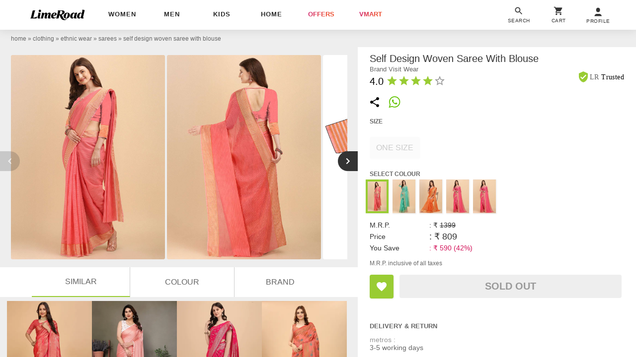

--- FILE ---
content_type: text/html; charset=utf-8
request_url: https://www.limeroad.com/recommendation/products/category?name=self+design+woven+saree+with+blouse&category=.0.1116.1240.1242&categoryid=1242&brand=Visit+Wear&brandid=77874&color=pink&colorid=11&product_id=19109759&tag_values=country___india%252Cblouse%2Battached___yes%252Ccolor___pink%252Cmaterial___silk%252Cprints%2B%2526%2Bpattern___floral&ajax=true&vipSim=true&useColorPriority=true&vip_version=v1
body_size: 6390
content:

                  <div class="pR bs dF m06" id="product_card_1">
                      
  <style type="text/css">
      .prdImgH { height: 227.08800000000002px; } .prdImgW { width: 171.0px; } .prdImgMinW { min-width: 171.0px; }
    @media(max-width: 320px){.price{white-space: normal;} .productBan{left: 4px;} .rating{padding: 0 4px; letter-spacing: normal;} .exclusive{white-space: normal;} .exclusive > div{letter-spacing: 0;}}</style>

  <div
    class="prdC bgF fs12 dIb vT pR taC bs
            
          
             fadeInUp 
            oH
          
        "
    style="margin-right: 0px"
  >
    <a
      data-prod-id="21544101"
      data-pgn="Prod VIP"
        onclick="window.alakhNiranjan && $.click(this,event)"
      data-obj='{"sp":"false","imp":1,"vi":1,"click":"ajax","spdata":"menu","trns":"trnsL","log":1,"rplc":1,"ldrt":"vipNew"}'
        href="/peach-organza-indian-fashionista-p21544101?imgIdx=0&amp;df_id=19109759&amp;df_type=similarRail&amp;df_val=19109759&amp;df_extra=vip&amp;do_type=product"
      class="wp100 dB bs pR taC gtm-p oH prdCs prdImgH phref"
      data-log='{"attr":{"name":"view","dest":"dwandfeed"},"do":{"id":"21544101","type":"product","val":"","extra":""},"df":{"id":"19109759","type":"similarRail","val":"19109759","extra":"vip"}}'
    >
          <img
      id="21544101"
    src='[data-uri]'
    data-src="//img0.junaroad.com/uiproducts/21544101/pri_175_p-1727162633.jpg"
    class="shimmer-lg dB pR prdI gtm-p prdImgH prdImgW an-ll shimmer log-impression"
    alt="women self design baluchari saree"
      data-impression='{"attr":{"name":"impression","dest":"dw"},"do":{"id":"21544101","type":"product","val":"","extra":""},"df":{"id":"19109759","type":"similarRail","val":"19109759","extra":"vip"}}'
      onerror='this.src=this.getAttribute(&#39;data-src&#39;); this.onerror=&#39;&#39;;'
  >




      <div class="c3 fs12 pA taL productBan l8 b8">

          <div class="wp100 exclusive">
            <div class="dIb bdE bgF br12 fs10 ls5 o9 p48 ttC fwB mb5">
                price drop
            </div>
          </div>

          <div class="bdE bgF br12 dIb ls1 o9 p08 rating">
              <div class="w12 h12 dIb vM">
                <svg
                  viewBox="0 0 24 24"
                  class="w12 h12 cL"
                >
                  <use xlink:href="#an-shld"></use>
                </svg>
              </div>
              <div class="dIb vM lh12 c8"> | </div>
            <div class="dIb vM">
              <div class="dIb vM">
                <svg
                  viewBox="0 0 24 24"
                  class="w16 h16 cL pt2"
                >
                  <use xlink:href="#an-star"></use>
                </svg>
              </div>
              <div class="dIb vM lh12 fwB fs11">4.0</div>
            </div>
          </div>

      </div>


    </a>


    <div class="dT wp100  p8 bdtE  bs pR taL">
        <div
          class="p8 pA r8 bgF brp50 bx0410 lau_21544101 userLove_21544101"
          style="top: -46px; right:6px;"
          data-is-loved=""
          data-id="21544101"
          onclick="window.alakhNiranjan && $.click(this,event)"
          data-obj='{"click":"toggleLove","ldr":".spldr_21544101"}'
        >
          <svg
            viewBox="0 0 24 24"
            class="cP h24 vM w24 dN"
          >
            <use xlink:href="#an-love"></use>
          </svg>
          <div class="w24 h24 dIb vM an-icon-love-rbrd"></div>
          <div class="pA l0 b0 r0 t0 spldr_21544101 displayRedLoader">
            <div class="lmaI wp100 hp100"></div>
          </div>
        </div>


      <div class="dTc vM taL">
          <div class="dF jB aiC mb6">
              <a
                href="/brand/indian-fashionista-57516"
                class="c9A fs12 ls2p4 dB oH tdN toE ttU  w150 wsN owsN"
                  data-obj="impAjaxMenuClose"
                  onclick="window.alakhNiranjan && $.click(this,event)"
              >

              Indian Fashionista

              </a>
          </div>
          <div class="fsp12 taL c6 ttC pb3 toE oH ls1 wsN w142 mb4">
            women self design baluchari saree
          </div>
          <div class="taL wsN pb3 price">
            <div class="dIb vM  fs14  fwB c2A ls0p3">
              &#8377;699
            </div>

              <div class="tdS dIb vM c9 ls2p4 ml3  fs12 ">
                &#8377;2999
              </div>

              <div class="dIb vM cdL ls2p4 ml3  fs12  ">
                77% off
              </div>
          </div>
        
      </div>
    </div>


  </div>
  <script type="text/an-js-rm" class="an-js-rm">
  </script>

                      

  <div
    class="prdC bgF fs12 dIb vT pR taC bs
            
          
             fadeInUp 
            oH
          
        "
    style="margin-right: 0px"
  >
    <a
      data-prod-id="21660661"
      data-pgn="Prod VIP"
        onclick="window.alakhNiranjan && $.click(this,event)"
      data-obj='{"sp":"false","imp":1,"vi":1,"click":"ajax","spdata":"menu","trns":"trnsL","log":1,"rplc":1,"ldrt":"vipNew"}'
        href="/peach-trendy-store-p21660661?imgIdx=1&amp;df_id=19109759&amp;df_type=similarRail&amp;df_val=19109759&amp;df_extra=vip&amp;do_type=product"
      class="wp100 dB bs pR taC gtm-p oH prdCs prdImgH phref"
      data-log='{"attr":{"name":"view","dest":"dwandfeed"},"do":{"id":"21660661","type":"product","val":"","extra":""},"df":{"id":"19109759","type":"similarRail","val":"19109759","extra":"vip"}}'
    >
          <img
      id="21660661"
    src='[data-uri]'
    data-src="//img1.junaroad.com/uiproducts/21660661/pri_175_p-1732854377.jpg"
    class="shimmer-lg dB pR prdI gtm-p prdImgH prdImgW an-ll shimmer log-impression"
    alt="orange bordered saree with blouse"
      data-impression='{"attr":{"name":"impression","dest":"dw"},"do":{"id":"21660661","type":"product","val":"","extra":""},"df":{"id":"19109759","type":"similarRail","val":"19109759","extra":"vip"}}'
      onerror='this.src=this.getAttribute(&#39;data-src&#39;); this.onerror=&#39;&#39;;'
  >




      <div class="c3 fs12 pA taL productBan l8 b8">


          <div class="bdE bgF br12 dIb ls1 o9 p08 rating">
              <div class="w12 h12 dIb vM">
                <svg
                  viewBox="0 0 24 24"
                  class="w12 h12 cL"
                >
                  <use xlink:href="#an-shld"></use>
                </svg>
              </div>
              <div class="dIb vM lh12 c8"> | </div>
            <div class="dIb vM">
              <div class="dIb vM">
                <svg
                  viewBox="0 0 24 24"
                  class="w16 h16 cL pt2"
                >
                  <use xlink:href="#an-star"></use>
                </svg>
              </div>
              <div class="dIb vM lh12 fwB fs11">4.0</div>
            </div>
          </div>

      </div>


    </a>


    <div class="dT wp100  p8 bdtE  bs pR taL">
        <div
          class="p8 pA r8 bgF brp50 bx0410 lau_21660661 userLove_21660661"
          style="top: -46px; right:6px;"
          data-is-loved=""
          data-id="21660661"
          onclick="window.alakhNiranjan && $.click(this,event)"
          data-obj='{"click":"toggleLove","ldr":".spldr_21660661"}'
        >
          <svg
            viewBox="0 0 24 24"
            class="cP h24 vM w24 dN"
          >
            <use xlink:href="#an-love"></use>
          </svg>
          <div class="w24 h24 dIb vM an-icon-love-rbrd"></div>
          <div class="pA l0 b0 r0 t0 spldr_21660661 displayRedLoader">
            <div class="lmaI wp100 hp100"></div>
          </div>
        </div>


      <div class="dTc vM taL">
          <div class="dF jB aiC mb6">
              <a
                href="/brand/trendy-store-42891"
                class="c9A fs12 ls2p4 dB oH tdN toE ttU  w150 wsN owsN"
                  data-obj="impAjaxMenuClose"
                  onclick="window.alakhNiranjan && $.click(this,event)"
              >

              Trendy Store

              </a>
          </div>
          <div class="fsp12 taL c6 ttC pb3 toE oH ls1 wsN w142 mb4">
            orange bordered saree with blouse
          </div>
          <div class="taL wsN pb3 price">
            <div class="dIb vM  fs14  fwB c2A ls0p3">
              &#8377;1049
            </div>

              <div class="tdS dIb vM c9 ls2p4 ml3  fs12 ">
                &#8377;2599
              </div>

              <div class="dIb vM cdL ls2p4 ml3  fs12  ">
                60% off
              </div>
          </div>
        
      </div>
    </div>


  </div>
  <script type="text/an-js-rm" class="an-js-rm">
  </script>

                      

  <div
    class="prdC bgF fs12 dIb vT pR taC bs
            
          
             fadeInUp 
            oH
          
        "
    style="margin-right: 0px"
  >
    <a
      data-prod-id="19337212"
      data-pgn="Prod VIP"
        onclick="window.alakhNiranjan && $.click(this,event)"
      data-obj='{"sp":"false","imp":1,"vi":1,"click":"ajax","spdata":"menu","trns":"trnsL","log":1,"rplc":1,"ldrt":"vipNew"}'
        href="/pink-silk-panchaamrit-p19337212?imgIdx=2&amp;df_id=19109759&amp;df_type=similarRail&amp;df_val=19109759&amp;df_extra=vip&amp;do_type=product"
      class="wp100 dB bs pR taC gtm-p oH prdCs prdImgH phref"
      data-log='{"attr":{"name":"view","dest":"dwandfeed"},"do":{"id":"19337212","type":"product","val":"","extra":""},"df":{"id":"19109759","type":"similarRail","val":"19109759","extra":"vip"}}'
    >
          <img
      id="19337212"
    src='[data-uri]'
    data-src="//img2.junaroad.com/uiproducts/19337212/pri_175_p-1676183971.jpg"
    class="shimmer-lg dB pR prdI gtm-p prdImgH prdImgW an-ll shimmer log-impression"
    alt="women&#39;s banarasi saree with blouse"
      data-impression='{"attr":{"name":"impression","dest":"dw"},"do":{"id":"19337212","type":"product","val":"","extra":""},"df":{"id":"19109759","type":"similarRail","val":"19109759","extra":"vip"}}'
      onerror='this.src=this.getAttribute(&#39;data-src&#39;); this.onerror=&#39;&#39;;'
  >




      <div class="c3 fs12 pA taL productBan l8 b8">

          <div class="wp100 exclusive">
            <div class="dIb bdE bgF br12 fs10 ls5 o9 p48 ttC fwB mb5">
                price drop
            </div>
          </div>


      </div>


    </a>


    <div class="dT wp100  p8 bdtE  bs pR taL">
        <div
          class="p8 pA r8 bgF brp50 bx0410 lau_19337212 userLove_19337212"
          style="top: -46px; right:6px;"
          data-is-loved=""
          data-id="19337212"
          onclick="window.alakhNiranjan && $.click(this,event)"
          data-obj='{"click":"toggleLove","ldr":".spldr_19337212"}'
        >
          <svg
            viewBox="0 0 24 24"
            class="cP h24 vM w24 dN"
          >
            <use xlink:href="#an-love"></use>
          </svg>
          <div class="w24 h24 dIb vM an-icon-love-rbrd"></div>
          <div class="pA l0 b0 r0 t0 spldr_19337212 displayRedLoader">
            <div class="lmaI wp100 hp100"></div>
          </div>
        </div>


      <div class="dTc vM taL">
          <div class="dF jB aiC mb6">
              <a
                href="/brand/panchaamrit-63540"
                class="c9A fs12 ls2p4 dB oH tdN toE ttU  w150 wsN owsN"
                  data-obj="impAjaxMenuClose"
                  onclick="window.alakhNiranjan && $.click(this,event)"
              >

              Panchaamrit

              </a>
          </div>
          <div class="fsp12 taL c6 ttC pb3 toE oH ls1 wsN w142 mb4">
            women&#39;s banarasi saree with blouse
          </div>
          <div class="taL wsN pb3 price">
            <div class="dIb vM  fs14  fwB c2A ls0p3">
              &#8377;1169
            </div>

              <div class="tdS dIb vM c9 ls2p4 ml3  fs12 ">
                &#8377;4000
              </div>

              <div class="dIb vM cdL ls2p4 ml3  fs12  ">
                71% off
              </div>
          </div>
        
      </div>
    </div>


  </div>
  <script type="text/an-js-rm" class="an-js-rm">
  </script>

                      

  <div
    class="prdC bgF fs12 dIb vT pR taC bs
            
          
             fadeInUp 
            oH
          
        "
    style="margin-right: 0px"
  >
    <a
      data-prod-id="19119317"
      data-pgn="Prod VIP"
        onclick="window.alakhNiranjan && $.click(this,event)"
      data-obj='{"sp":"false","imp":1,"vi":1,"click":"ajax","spdata":"menu","trns":"trnsL","log":1,"rplc":1,"ldrt":"vipNew"}'
        href="/pink-cotton-vsaree-p19119317?imgIdx=0&amp;df_id=19109759&amp;df_type=similarRail&amp;df_val=19109759&amp;df_extra=vip&amp;do_type=product"
      class="wp100 dB bs pR taC gtm-p oH prdCs prdImgH phref"
      data-log='{"attr":{"name":"view","dest":"dwandfeed"},"do":{"id":"19119317","type":"product","val":"","extra":""},"df":{"id":"19109759","type":"similarRail","val":"19109759","extra":"vip"}}'
    >
          <img
      id="19119317"
    src='[data-uri]'
    data-src="//img0.junaroad.com/uiproducts/19119317/pri_175_p-1672570661.jpg"
    class="shimmer-lg dB pR prdI gtm-p prdImgH prdImgW an-ll shimmer log-impression"
    alt="women&#39;s self design coral colored saree with blouse"
      data-impression='{"attr":{"name":"impression","dest":"dw"},"do":{"id":"19119317","type":"product","val":"","extra":""},"df":{"id":"19109759","type":"similarRail","val":"19109759","extra":"vip"}}'
      onerror='this.src=this.getAttribute(&#39;data-src&#39;); this.onerror=&#39;&#39;;'
  >




      <div class="c3 fs12 pA taL productBan l8 b8">



      </div>


    </a>


    <div class="dT wp100  p8 bdtE  bs pR taL">
        <div
          class="p8 pA r8 bgF brp50 bx0410 lau_19119317 userLove_19119317"
          style="top: -46px; right:6px;"
          data-is-loved=""
          data-id="19119317"
          onclick="window.alakhNiranjan && $.click(this,event)"
          data-obj='{"click":"toggleLove","ldr":".spldr_19119317"}'
        >
          <svg
            viewBox="0 0 24 24"
            class="cP h24 vM w24 dN"
          >
            <use xlink:href="#an-love"></use>
          </svg>
          <div class="w24 h24 dIb vM an-icon-love-rbrd"></div>
          <div class="pA l0 b0 r0 t0 spldr_19119317 displayRedLoader">
            <div class="lmaI wp100 hp100"></div>
          </div>
        </div>


      <div class="dTc vM taL">
          <div class="dF jB aiC mb6">
              <a
                href="/brand/vsaree-50830"
                class="c9A fs12 ls2p4 dB oH tdN toE ttU  w150 wsN owsN"
                  data-obj="impAjaxMenuClose"
                  onclick="window.alakhNiranjan && $.click(this,event)"
              >

              VSAREE

              </a>
          </div>
          <div class="fsp12 taL c6 ttC pb3 toE oH ls1 wsN w142 mb4">
            women&#39;s self design coral colored saree with blouse
          </div>
          <div class="taL wsN pb3 price">
            <div class="dIb vM  fs14  fwB c2A ls0p3">
              &#8377;1049
            </div>

              <div class="tdS dIb vM c9 ls2p4 ml3  fs12 ">
                &#8377;2999
              </div>

              <div class="dIb vM cdL ls2p4 ml3  fs12  ">
                65% off
              </div>
          </div>
        
      </div>
    </div>


  </div>
  <script type="text/an-js-rm" class="an-js-rm">
  </script>

                  </div>
                  <div class="pR bs dF m06" id="product_card_2">
                      
  <style type="text/css">
      .prdImgH { height: 227.08800000000002px; } .prdImgW { width: 171.0px; } .prdImgMinW { min-width: 171.0px; }
    @media(max-width: 320px){.price{white-space: normal;} .productBan{left: 4px;} .rating{padding: 0 4px; letter-spacing: normal;} .exclusive{white-space: normal;} .exclusive > div{letter-spacing: 0;}}</style>

  <div
    class="prdC bgF fs12 dIb vT pR taC bs
            
          
             fadeInUp 
            oH
          
        "
    style="margin-right: 0px"
  >
    <a
      data-prod-id="19177331"
      data-pgn="Prod VIP"
        onclick="window.alakhNiranjan && $.click(this,event)"
      data-obj='{"sp":"false","imp":1,"vi":1,"click":"ajax","spdata":"menu","trns":"trnsL","log":1,"rplc":1,"ldrt":"vipNew"}'
        href="/red-silk-pmd-fashion-p19177331?imgIdx=0&amp;df_id=19109759&amp;df_type=similarRail&amp;df_val=19109759&amp;df_extra=vip&amp;do_type=product"
      class="wp100 dB bs pR taC gtm-p oH prdCs prdImgH phref"
      data-log='{"attr":{"name":"view","dest":"dwandfeed"},"do":{"id":"19177331","type":"product","val":"","extra":""},"df":{"id":"19109759","type":"similarRail","val":"19109759","extra":"vip"}}'
    >
          <img
      id="19177331"
    src='[data-uri]'
    data-src="//img0.junaroad.com/uiproducts/19177331/pri_175_p-1673872242.jpg"
    class="shimmer-lg dB pR prdI gtm-p prdImgH prdImgW an-ll shimmer log-impression"
    alt="women&#39;s bordered red colored saree with blouse"
      data-impression='{"attr":{"name":"impression","dest":"dw"},"do":{"id":"19177331","type":"product","val":"","extra":""},"df":{"id":"19109759","type":"similarRail","val":"19109759","extra":"vip"}}'
      onerror='this.src=this.getAttribute(&#39;data-src&#39;); this.onerror=&#39;&#39;;'
  >




      <div class="c3 fs12 pA taL productBan l8 b8">



      </div>


    </a>


    <div class="dT wp100  p8 bdtE  bs pR taL">
        <div
          class="p8 pA r8 bgF brp50 bx0410 lau_19177331 userLove_19177331"
          style="top: -46px; right:6px;"
          data-is-loved=""
          data-id="19177331"
          onclick="window.alakhNiranjan && $.click(this,event)"
          data-obj='{"click":"toggleLove","ldr":".spldr_19177331"}'
        >
          <svg
            viewBox="0 0 24 24"
            class="cP h24 vM w24 dN"
          >
            <use xlink:href="#an-love"></use>
          </svg>
          <div class="w24 h24 dIb vM an-icon-love-rbrd"></div>
          <div class="pA l0 b0 r0 t0 spldr_19177331 displayRedLoader">
            <div class="lmaI wp100 hp100"></div>
          </div>
        </div>


      <div class="dTc vM taL">
          <div class="dF jB aiC mb6">
              <a
                href="/brand/pmd-fashion-78145"
                class="c9A fs12 ls2p4 dB oH tdN toE ttU  w150 wsN owsN"
                  data-obj="impAjaxMenuClose"
                  onclick="window.alakhNiranjan && $.click(this,event)"
              >

              PMD FASHION

              </a>
          </div>
          <div class="fsp12 taL c6 ttC pb3 toE oH ls1 wsN w142 mb4">
            women&#39;s bordered red colored saree with blouse
          </div>
          <div class="taL wsN pb3 price">
            <div class="dIb vM  fs14  fwB c2A ls0p3">
              &#8377;669
            </div>

              <div class="tdS dIb vM c9 ls2p4 ml3  fs12 ">
                &#8377;2999
              </div>

              <div class="dIb vM cdL ls2p4 ml3  fs12  ">
                78% off
              </div>
          </div>
        
      </div>
    </div>


  </div>
  <script type="text/an-js-rm" class="an-js-rm">
  </script>

                      

  <div
    class="prdC bgF fs12 dIb vT pR taC bs
            
          
             fadeInUp 
            oH
          
        "
    style="margin-right: 0px"
  >
    <a
      data-prod-id="19572720"
      data-pgn="Prod VIP"
        onclick="window.alakhNiranjan && $.click(this,event)"
      data-obj='{"sp":"false","imp":1,"vi":1,"click":"ajax","spdata":"menu","trns":"trnsL","log":1,"rplc":1,"ldrt":"vipNew"}'
        href="/pink-cotton-riva-p19572720?imgIdx=1&amp;df_id=19109759&amp;df_type=similarRail&amp;df_val=19109759&amp;df_extra=vip&amp;do_type=product"
      class="wp100 dB bs pR taC gtm-p oH prdCs prdImgH phref"
      data-log='{"attr":{"name":"view","dest":"dwandfeed"},"do":{"id":"19572720","type":"product","val":"","extra":""},"df":{"id":"19109759","type":"similarRail","val":"19109759","extra":"vip"}}'
    >
          <img
      id="19572720"
    src='[data-uri]'
    data-src="//img1.junaroad.com/uiproducts/19572720/pri_175_p-1679466243.jpg"
    class="shimmer-lg dB pR prdI gtm-p prdImgH prdImgW an-ll shimmer log-impression"
    alt="solid pink saree with blouse"
      data-impression='{"attr":{"name":"impression","dest":"dw"},"do":{"id":"19572720","type":"product","val":"","extra":""},"df":{"id":"19109759","type":"similarRail","val":"19109759","extra":"vip"}}'
      onerror='this.src=this.getAttribute(&#39;data-src&#39;); this.onerror=&#39;&#39;;'
  >




      <div class="c3 fs12 pA taL productBan l8 b8">



      </div>


    </a>


    <div class="dT wp100  p8 bdtE  bs pR taL">
        <div
          class="p8 pA r8 bgF brp50 bx0410 lau_19572720 userLove_19572720"
          style="top: -46px; right:6px;"
          data-is-loved=""
          data-id="19572720"
          onclick="window.alakhNiranjan && $.click(this,event)"
          data-obj='{"click":"toggleLove","ldr":".spldr_19572720"}'
        >
          <svg
            viewBox="0 0 24 24"
            class="cP h24 vM w24 dN"
          >
            <use xlink:href="#an-love"></use>
          </svg>
          <div class="w24 h24 dIb vM an-icon-love-rbrd"></div>
          <div class="pA l0 b0 r0 t0 spldr_19572720 displayRedLoader">
            <div class="lmaI wp100 hp100"></div>
          </div>
        </div>


      <div class="dTc vM taL">
          <div class="dF jB aiC mb6">
              <a
                href="/brand/riva-enterprise-21182"
                class="c9A fs12 ls2p4 dB oH tdN toE ttU  w150 wsN owsN"
                  data-obj="impAjaxMenuClose"
                  onclick="window.alakhNiranjan && $.click(this,event)"
              >

              RIVA

              </a>
          </div>
          <div class="fsp12 taL c6 ttC pb3 toE oH ls1 wsN w142 mb4">
            solid pink saree with blouse
          </div>
          <div class="taL wsN pb3 price">
            <div class="dIb vM  fs14  fwB c2A ls0p3">
              &#8377;940
            </div>

              <div class="tdS dIb vM c9 ls2p4 ml3  fs12 ">
                &#8377;3330
              </div>

              <div class="dIb vM cdL ls2p4 ml3  fs12  ">
                72% off
              </div>
          </div>
        
      </div>
    </div>


  </div>
  <script type="text/an-js-rm" class="an-js-rm">
  </script>

                      

  <div
    class="prdC bgF fs12 dIb vT pR taC bs
            
          
             fadeInUp 
            oH
          
        "
    style="margin-right: 0px"
  >
    <a
      data-prod-id="22041843"
      data-pgn="Prod VIP"
        onclick="window.alakhNiranjan && $.click(this,event)"
      data-obj='{"sp":"false","imp":1,"vi":1,"click":"ajax","spdata":"menu","trns":"trnsL","log":1,"rplc":1,"ldrt":"vipNew"}'
        href="/peach-georgette-apnisha-p22041843?imgIdx=2&amp;df_id=19109759&amp;df_type=similarRail&amp;df_val=19109759&amp;df_extra=vip&amp;do_type=product"
      class="wp100 dB bs pR taC gtm-p oH prdCs prdImgH phref"
      data-log='{"attr":{"name":"view","dest":"dwandfeed"},"do":{"id":"22041843","type":"product","val":"","extra":""},"df":{"id":"19109759","type":"similarRail","val":"19109759","extra":"vip"}}'
    >
          <img
      id="22041843"
    src='[data-uri]'
    data-src="//img2.junaroad.com/uiproducts/22041843/pri_175_p-1755857159.jpg"
    class="shimmer-lg dB pR prdI gtm-p prdImgH prdImgW an-ll shimmer log-impression"
    alt="women solid with work embroidered saree with blouse"
      data-impression='{"attr":{"name":"impression","dest":"dw"},"do":{"id":"22041843","type":"product","val":"","extra":""},"df":{"id":"19109759","type":"similarRail","val":"19109759","extra":"vip"}}'
      onerror='this.src=this.getAttribute(&#39;data-src&#39;); this.onerror=&#39;&#39;;'
  >




      <div class="c3 fs12 pA taL productBan l8 b8">


          <div class="bdE bgF br12 dIb ls1 o9 p08 rating">
              <div class="w12 h12 dIb vM">
                <svg
                  viewBox="0 0 24 24"
                  class="w12 h12 cL"
                >
                  <use xlink:href="#an-shld"></use>
                </svg>
              </div>
              <div class="dIb vM lh12 c8"> | </div>
            <div class="dIb vM">
              <div class="dIb vM">
                <svg
                  viewBox="0 0 24 24"
                  class="w16 h16 cL pt2"
                >
                  <use xlink:href="#an-star"></use>
                </svg>
              </div>
              <div class="dIb vM lh12 fwB fs11">4.5</div>
            </div>
          </div>

      </div>


    </a>


    <div class="dT wp100  p8 bdtE  bs pR taL">
        <div
          class="p8 pA r8 bgF brp50 bx0410 lau_22041843 userLove_22041843"
          style="top: -46px; right:6px;"
          data-is-loved=""
          data-id="22041843"
          onclick="window.alakhNiranjan && $.click(this,event)"
          data-obj='{"click":"toggleLove","ldr":".spldr_22041843"}'
        >
          <svg
            viewBox="0 0 24 24"
            class="cP h24 vM w24 dN"
          >
            <use xlink:href="#an-love"></use>
          </svg>
          <div class="w24 h24 dIb vM an-icon-love-rbrd"></div>
          <div class="pA l0 b0 r0 t0 spldr_22041843 displayRedLoader">
            <div class="lmaI wp100 hp100"></div>
          </div>
        </div>


      <div class="dTc vM taL">
          <div class="dF jB aiC mb6">
              <a
                href="/brand/apnisha-76087"
                class="c9A fs12 ls2p4 dB oH tdN toE ttU  w150 wsN owsN"
                  data-obj="impAjaxMenuClose"
                  onclick="window.alakhNiranjan && $.click(this,event)"
              >

              Apnisha

              </a>
          </div>
          <div class="fsp12 taL c6 ttC pb3 toE oH ls1 wsN w142 mb4">
            women solid with work embroidered saree with blouse
          </div>
          <div class="taL wsN pb3 price">
            <div class="dIb vM  fs14  fwB c2A ls0p3">
              &#8377;1149
            </div>

              <div class="tdS dIb vM c9 ls2p4 ml3  fs12 ">
                &#8377;1999
              </div>

              <div class="dIb vM cdL ls2p4 ml3  fs12  ">
                43% off
              </div>
          </div>
        
      </div>
    </div>


  </div>
  <script type="text/an-js-rm" class="an-js-rm">
  </script>

                      

  <div
    class="prdC bgF fs12 dIb vT pR taC bs
            
          
             fadeInUp 
            oH
          
        "
    style="margin-right: 0px"
  >
    <a
      data-prod-id="21916226"
      data-pgn="Prod VIP"
        onclick="window.alakhNiranjan && $.click(this,event)"
      data-obj='{"sp":"false","imp":1,"vi":1,"click":"ajax","spdata":"menu","trns":"trnsL","log":1,"rplc":1,"ldrt":"vipNew"}'
        href="/pink-net-peachmode-p21916226?imgIdx=0&amp;df_id=19109759&amp;df_type=similarRail&amp;df_val=19109759&amp;df_extra=vip&amp;do_type=product"
      class="wp100 dB bs pR taC gtm-p oH prdCs prdImgH phref"
      data-log='{"attr":{"name":"view","dest":"dwandfeed"},"do":{"id":"21916226","type":"product","val":"","extra":""},"df":{"id":"19109759","type":"similarRail","val":"19109759","extra":"vip"}}'
    >
          <img
      id="21916226"
    src='[data-uri]'
    data-src="//img0.junaroad.com/uiproducts/21916226/pri_175_p-1745845926.jpg"
    class="shimmer-lg dB pR prdI gtm-p prdImgH prdImgW an-ll shimmer log-impression"
    alt="women solid with work embroidered saree with blouse"
      data-impression='{"attr":{"name":"impression","dest":"dw"},"do":{"id":"21916226","type":"product","val":"","extra":""},"df":{"id":"19109759","type":"similarRail","val":"19109759","extra":"vip"}}'
      onerror='this.src=this.getAttribute(&#39;data-src&#39;); this.onerror=&#39;&#39;;'
  >




      <div class="c3 fs12 pA taL productBan l8 b8">


          <div class="bdE bgF br12 dIb ls1 o9 p08 rating">
            <div class="dIb vM">
              <div class="dIb vM">
                <svg
                  viewBox="0 0 24 24"
                  class="w16 h16 cL pt2"
                >
                  <use xlink:href="#an-star"></use>
                </svg>
              </div>
              <div class="dIb vM lh12 fwB fs11">3.5</div>
            </div>
          </div>

      </div>


    </a>


    <div class="dT wp100  p8 bdtE  bs pR taL">
        <div
          class="p8 pA r8 bgF brp50 bx0410 lau_21916226 userLove_21916226"
          style="top: -46px; right:6px;"
          data-is-loved=""
          data-id="21916226"
          onclick="window.alakhNiranjan && $.click(this,event)"
          data-obj='{"click":"toggleLove","ldr":".spldr_21916226"}'
        >
          <svg
            viewBox="0 0 24 24"
            class="cP h24 vM w24 dN"
          >
            <use xlink:href="#an-love"></use>
          </svg>
          <div class="w24 h24 dIb vM an-icon-love-rbrd"></div>
          <div class="pA l0 b0 r0 t0 spldr_21916226 displayRedLoader">
            <div class="lmaI wp100 hp100"></div>
          </div>
        </div>


      <div class="dTc vM taL">
          <div class="dF jB aiC mb6">
              <a
                href="/brand/peachmode-81929"
                class="c9A fs12 ls2p4 dB oH tdN toE ttU  w150 wsN owsN"
                  data-obj="impAjaxMenuClose"
                  onclick="window.alakhNiranjan && $.click(this,event)"
              >

              Peachmode

              </a>
          </div>
          <div class="fsp12 taL c6 ttC pb3 toE oH ls1 wsN w142 mb4">
            women solid with work embroidered saree with blouse
          </div>
          <div class="taL wsN pb3 price">
            <div class="dIb vM  fs14  fwB c2A ls0p3">
              &#8377;1299
            </div>

              <div class="tdS dIb vM c9 ls2p4 ml3  fs12 ">
                &#8377;3449
              </div>

              <div class="dIb vM cdL ls2p4 ml3  fs12  ">
                62% off
              </div>
          </div>
        
      </div>
    </div>


  </div>
  <script type="text/an-js-rm" class="an-js-rm">
  </script>

                  </div>
                  <div class="pR bs dF m06" id="product_card_3">
                      
  <style type="text/css">
      .prdImgH { height: 227.08800000000002px; } .prdImgW { width: 171.0px; } .prdImgMinW { min-width: 171.0px; }
    @media(max-width: 320px){.price{white-space: normal;} .productBan{left: 4px;} .rating{padding: 0 4px; letter-spacing: normal;} .exclusive{white-space: normal;} .exclusive > div{letter-spacing: 0;}}</style>

  <div
    class="prdC bgF fs12 dIb vT pR taC bs
            
          
             fadeInUp 
            oH
          
        "
    style="margin-right: 0px"
  >
    <a
      data-prod-id="22001290"
      data-pgn="Prod VIP"
        onclick="window.alakhNiranjan && $.click(this,event)"
      data-obj='{"sp":"false","imp":1,"vi":1,"click":"ajax","spdata":"menu","trns":"trnsL","log":1,"rplc":1,"ldrt":"vipNew"}'
        href="/peach-cotton-blend-varni-fabrics-p22001290?imgIdx=0&amp;df_id=19109759&amp;df_type=similarRail&amp;df_val=19109759&amp;df_extra=vip&amp;do_type=product"
      class="wp100 dB bs pR taC gtm-p oH prdCs prdImgH phref"
      data-log='{"attr":{"name":"view","dest":"dwandfeed"},"do":{"id":"22001290","type":"product","val":"","extra":""},"df":{"id":"19109759","type":"similarRail","val":"19109759","extra":"vip"}}'
    >
          <img
      id="22001290"
    src='[data-uri]'
    data-src="//img0.junaroad.com/uiproducts/22001290/pri_175_p-1753965234.jpg"
    class="shimmer-lg dB pR prdI gtm-p prdImgH prdImgW an-ll shimmer log-impression"
    alt="women solid with bordered kota doria saree with blouse"
      data-impression='{"attr":{"name":"impression","dest":"dw"},"do":{"id":"22001290","type":"product","val":"","extra":""},"df":{"id":"19109759","type":"similarRail","val":"19109759","extra":"vip"}}'
      onerror='this.src=this.getAttribute(&#39;data-src&#39;); this.onerror=&#39;&#39;;'
  >




      <div class="c3 fs12 pA taL productBan l8 b8">



      </div>


    </a>


    <div class="dT wp100  p8 bdtE  bs pR taL">
        <div
          class="p8 pA r8 bgF brp50 bx0410 lau_22001290 userLove_22001290"
          style="top: -46px; right:6px;"
          data-is-loved=""
          data-id="22001290"
          onclick="window.alakhNiranjan && $.click(this,event)"
          data-obj='{"click":"toggleLove","ldr":".spldr_22001290"}'
        >
          <svg
            viewBox="0 0 24 24"
            class="cP h24 vM w24 dN"
          >
            <use xlink:href="#an-love"></use>
          </svg>
          <div class="w24 h24 dIb vM an-icon-love-rbrd"></div>
          <div class="pA l0 b0 r0 t0 spldr_22001290 displayRedLoader">
            <div class="lmaI wp100 hp100"></div>
          </div>
        </div>


      <div class="dTc vM taL">
          <div class="dF jB aiC mb6">
              <a
                href="/brand/varni-fabrics-8677"
                class="c9A fs12 ls2p4 dB oH tdN toE ttU  w150 wsN owsN"
                  data-obj="impAjaxMenuClose"
                  onclick="window.alakhNiranjan && $.click(this,event)"
              >

              Varni Fabrics

              </a>
          </div>
          <div class="fsp12 taL c6 ttC pb3 toE oH ls1 wsN w142 mb4">
            women solid with bordered kota doria saree with blouse
          </div>
          <div class="taL wsN pb3 price">
            <div class="dIb vM  fs14  fwB c2A ls0p3">
              &#8377;859
            </div>

              <div class="tdS dIb vM c9 ls2p4 ml3  fs12 ">
                &#8377;1959
              </div>

              <div class="dIb vM cdL ls2p4 ml3  fs12  ">
                56% off
              </div>
          </div>
        
      </div>
    </div>


  </div>
  <script type="text/an-js-rm" class="an-js-rm">
  </script>

                      

  <div
    class="prdC bgF fs12 dIb vT pR taC bs
            
          
             fadeInUp 
            oH
          
        "
    style="margin-right: 0px"
  >
    <a
      data-prod-id="22261278"
      data-pgn="Prod VIP"
        onclick="window.alakhNiranjan && $.click(this,event)"
      data-obj='{"sp":"false","imp":1,"vi":1,"click":"ajax","spdata":"menu","trns":"trnsL","log":1,"rplc":1,"ldrt":"vipNew"}'
        href="/orange-cotton-blend-sri-lok-p22261278?imgIdx=1&amp;df_id=19109759&amp;df_type=similarRail&amp;df_val=19109759&amp;df_extra=vip&amp;do_type=product"
      class="wp100 dB bs pR taC gtm-p oH prdCs prdImgH phref"
      data-log='{"attr":{"name":"view","dest":"dwandfeed"},"do":{"id":"22261278","type":"product","val":"","extra":""},"df":{"id":"19109759","type":"similarRail","val":"19109759","extra":"vip"}}'
    >
          <img
      id="22261278"
    src='[data-uri]'
    data-src="//img1.junaroad.com/uiproducts/22261278/pri_175_p-1765460880.jpg"
    class="shimmer-lg dB pR prdI gtm-p prdImgH prdImgW an-ll shimmer log-impression"
    alt="women solid handloom saree"
      data-impression='{"attr":{"name":"impression","dest":"dw"},"do":{"id":"22261278","type":"product","val":"","extra":""},"df":{"id":"19109759","type":"similarRail","val":"19109759","extra":"vip"}}'
      onerror='this.src=this.getAttribute(&#39;data-src&#39;); this.onerror=&#39;&#39;;'
  >




      <div class="c3 fs12 pA taL productBan l8 b8">



      </div>


    </a>


    <div class="dT wp100  p8 bdtE  bs pR taL">
        <div
          class="p8 pA r8 bgF brp50 bx0410 lau_22261278 userLove_22261278"
          style="top: -46px; right:6px;"
          data-is-loved=""
          data-id="22261278"
          onclick="window.alakhNiranjan && $.click(this,event)"
          data-obj='{"click":"toggleLove","ldr":".spldr_22261278"}'
        >
          <svg
            viewBox="0 0 24 24"
            class="cP h24 vM w24 dN"
          >
            <use xlink:href="#an-love"></use>
          </svg>
          <div class="w24 h24 dIb vM an-icon-love-rbrd"></div>
          <div class="pA l0 b0 r0 t0 spldr_22261278 displayRedLoader">
            <div class="lmaI wp100 hp100"></div>
          </div>
        </div>


      <div class="dTc vM taL">
          <div class="dF jB aiC mb6">
              <a
                href="/brand/sri-lok-81582"
                class="c9A fs12 ls2p4 dB oH tdN toE ttU  w150 wsN owsN"
                  data-obj="impAjaxMenuClose"
                  onclick="window.alakhNiranjan && $.click(this,event)"
              >

              SRI LOK

              </a>
          </div>
          <div class="fsp12 taL c6 ttC pb3 toE oH ls1 wsN w142 mb4">
            women solid handloom saree
          </div>
          <div class="taL wsN pb3 price">
            <div class="dIb vM  fs14  fwB c2A ls0p3">
              &#8377;849
            </div>

              <div class="tdS dIb vM c9 ls2p4 ml3  fs12 ">
                &#8377;6999
              </div>

              <div class="dIb vM cdL ls2p4 ml3  fs12  ">
                88% off
              </div>
          </div>
        
      </div>
    </div>


  </div>
  <script type="text/an-js-rm" class="an-js-rm">
  </script>

                      

  <div
    class="prdC bgF fs12 dIb vT pR taC bs
            
          
             fadeInUp 
            oH
          
        "
    style="margin-right: 0px"
  >
    <a
      data-prod-id="21962905"
      data-pgn="Prod VIP"
        onclick="window.alakhNiranjan && $.click(this,event)"
      data-obj='{"sp":"false","imp":1,"vi":1,"click":"ajax","spdata":"menu","trns":"trnsL","log":1,"rplc":1,"ldrt":"vipNew"}'
        href="/pink-cotton-dwini-p21962905?imgIdx=2&amp;df_id=19109759&amp;df_type=similarRail&amp;df_val=19109759&amp;df_extra=vip&amp;do_type=product"
      class="wp100 dB bs pR taC gtm-p oH prdCs prdImgH phref"
      data-log='{"attr":{"name":"view","dest":"dwandfeed"},"do":{"id":"21962905","type":"product","val":"","extra":""},"df":{"id":"19109759","type":"similarRail","val":"19109759","extra":"vip"}}'
    >
          <img
      id="21962905"
    src='[data-uri]'
    data-src="//img2.junaroad.com/uiproducts/21962905/pri_175_p-1749753552.jpg"
    class="shimmer-lg dB pR prdI gtm-p prdImgH prdImgW an-ll shimmer log-impression"
    alt="women batik printed saree with blouse"
      data-impression='{"attr":{"name":"impression","dest":"dw"},"do":{"id":"21962905","type":"product","val":"","extra":""},"df":{"id":"19109759","type":"similarRail","val":"19109759","extra":"vip"}}'
      onerror='this.src=this.getAttribute(&#39;data-src&#39;); this.onerror=&#39;&#39;;'
  >




      <div class="c3 fs12 pA taL productBan l8 b8">


          <div class="bdE bgF br12 dIb ls1 o9 p08 rating">
              <div class="w12 h12 dIb vM">
                <svg
                  viewBox="0 0 24 24"
                  class="w12 h12 cL"
                >
                  <use xlink:href="#an-shld"></use>
                </svg>
              </div>
              <div class="dIb vM lh12 c8"> | </div>
            <div class="dIb vM">
              <div class="dIb vM">
                <svg
                  viewBox="0 0 24 24"
                  class="w16 h16 cL pt2"
                >
                  <use xlink:href="#an-star"></use>
                </svg>
              </div>
              <div class="dIb vM lh12 fwB fs11">4.0</div>
            </div>
          </div>

      </div>


    </a>


    <div class="dT wp100  p8 bdtE  bs pR taL">
        <div
          class="p8 pA r8 bgF brp50 bx0410 lau_21962905 userLove_21962905"
          style="top: -46px; right:6px;"
          data-is-loved=""
          data-id="21962905"
          onclick="window.alakhNiranjan && $.click(this,event)"
          data-obj='{"click":"toggleLove","ldr":".spldr_21962905"}'
        >
          <svg
            viewBox="0 0 24 24"
            class="cP h24 vM w24 dN"
          >
            <use xlink:href="#an-love"></use>
          </svg>
          <div class="w24 h24 dIb vM an-icon-love-rbrd"></div>
          <div class="pA l0 b0 r0 t0 spldr_21962905 displayRedLoader">
            <div class="lmaI wp100 hp100"></div>
          </div>
        </div>


      <div class="dTc vM taL">
          <div class="dF jB aiC mb6">
              <a
                href="/brand/dwini-79028"
                class="c9A fs12 ls2p4 dB oH tdN toE ttU  w150 wsN owsN"
                  data-obj="impAjaxMenuClose"
                  onclick="window.alakhNiranjan && $.click(this,event)"
              >

              DWINI

              </a>
          </div>
          <div class="fsp12 taL c6 ttC pb3 toE oH ls1 wsN w142 mb4">
            women batik printed saree with blouse
          </div>
          <div class="taL wsN pb3 price">
            <div class="dIb vM  fs14  fwB c2A ls0p3">
              &#8377;1299
            </div>

              <div class="tdS dIb vM c9 ls2p4 ml3  fs12 ">
                &#8377;3499
              </div>

              <div class="dIb vM cdL ls2p4 ml3  fs12  ">
                63% off
              </div>
          </div>
        
      </div>
    </div>


  </div>
  <script type="text/an-js-rm" class="an-js-rm">
  </script>

                      

  <div
    class="prdC bgF fs12 dIb vT pR taC bs
            
          
             fadeInUp 
            oH
          
        "
    style="margin-right: 0px"
  >
    <a
      data-prod-id="20184140"
      data-pgn="Prod VIP"
        onclick="window.alakhNiranjan && $.click(this,event)"
      data-obj='{"sp":"false","imp":1,"vi":1,"click":"ajax","spdata":"menu","trns":"trnsL","log":1,"rplc":1,"ldrt":"vipNew"}'
        href="/pink-lycra-blend-3buddy-fashion-p20184140?imgIdx=0&amp;df_id=19109759&amp;df_type=similarRail&amp;df_val=19109759&amp;df_extra=vip&amp;do_type=product"
      class="wp100 dB bs pR taC gtm-p oH prdCs prdImgH phref"
      data-log='{"attr":{"name":"view","dest":"dwandfeed"},"do":{"id":"20184140","type":"product","val":"","extra":""},"df":{"id":"19109759","type":"similarRail","val":"19109759","extra":"vip"}}'
    >
          <img
      id="20184140"
    src='[data-uri]'
    data-src="//img0.junaroad.com/uiproducts/20184140/pri_175_p-1692266916.jpg"
    class="shimmer-lg dB pR prdI gtm-p prdImgH prdImgW an-ll shimmer log-impression"
    alt="women solid ruffle saree with blouse"
      data-impression='{"attr":{"name":"impression","dest":"dw"},"do":{"id":"20184140","type":"product","val":"","extra":""},"df":{"id":"19109759","type":"similarRail","val":"19109759","extra":"vip"}}'
      onerror='this.src=this.getAttribute(&#39;data-src&#39;); this.onerror=&#39;&#39;;'
  >




      <div class="c3 fs12 pA taL productBan l8 b8">


          <div class="bdE bgF br12 dIb ls1 o9 p08 rating">
              <div class="w12 h12 dIb vM">
                <svg
                  viewBox="0 0 24 24"
                  class="w12 h12 cL"
                >
                  <use xlink:href="#an-shld"></use>
                </svg>
              </div>
              <div class="dIb vM lh12 c8"> | </div>
            <div class="dIb vM">
              <div class="dIb vM">
                <svg
                  viewBox="0 0 24 24"
                  class="w16 h16 cL pt2"
                >
                  <use xlink:href="#an-star"></use>
                </svg>
              </div>
              <div class="dIb vM lh12 fwB fs11">4.0</div>
            </div>
          </div>

      </div>


    </a>


    <div class="dT wp100  p8 bdtE  bs pR taL">
        <div
          class="p8 pA r8 bgF brp50 bx0410 lau_20184140 userLove_20184140"
          style="top: -46px; right:6px;"
          data-is-loved=""
          data-id="20184140"
          onclick="window.alakhNiranjan && $.click(this,event)"
          data-obj='{"click":"toggleLove","ldr":".spldr_20184140"}'
        >
          <svg
            viewBox="0 0 24 24"
            class="cP h24 vM w24 dN"
          >
            <use xlink:href="#an-love"></use>
          </svg>
          <div class="w24 h24 dIb vM an-icon-love-rbrd"></div>
          <div class="pA l0 b0 r0 t0 spldr_20184140 displayRedLoader">
            <div class="lmaI wp100 hp100"></div>
          </div>
        </div>


      <div class="dTc vM taL">
          <div class="dF jB aiC mb6">
              <a
                href="/brand/3buddy-fashion-75395"
                class="c9A fs12 ls2p4 dB oH tdN toE ttU  w150 wsN owsN"
                  data-obj="impAjaxMenuClose"
                  onclick="window.alakhNiranjan && $.click(this,event)"
              >

              3Buddy Fashion

              </a>
          </div>
          <div class="fsp12 taL c6 ttC pb3 toE oH ls1 wsN w142 mb4">
            women solid ruffle saree with blouse
          </div>
          <div class="taL wsN pb3 price">
            <div class="dIb vM  fs14  fwB c2A ls0p3">
              &#8377;629
            </div>

              <div class="tdS dIb vM c9 ls2p4 ml3  fs12 ">
                &#8377;1500
              </div>

              <div class="dIb vM cdL ls2p4 ml3  fs12  ">
                58% off
              </div>
          </div>
        
      </div>
    </div>


  </div>
  <script type="text/an-js-rm" class="an-js-rm">
  </script>

                  </div>
                  <div class="pR bs dF m06" id="product_card_4">
                      
  <style type="text/css">
      .prdImgH { height: 227.08800000000002px; } .prdImgW { width: 171.0px; } .prdImgMinW { min-width: 171.0px; }
    @media(max-width: 320px){.price{white-space: normal;} .productBan{left: 4px;} .rating{padding: 0 4px; letter-spacing: normal;} .exclusive{white-space: normal;} .exclusive > div{letter-spacing: 0;}}</style>

  <div
    class="prdC bgF fs12 dIb vT pR taC bs
            
          
             fadeInUp 
            oH
          
        "
    style="margin-right: 0px"
  >
    <a
      data-prod-id="21678878"
      data-pgn="Prod VIP"
        onclick="window.alakhNiranjan && $.click(this,event)"
      data-obj='{"sp":"false","imp":1,"vi":1,"click":"ajax","spdata":"menu","trns":"trnsL","log":1,"rplc":1,"ldrt":"vipNew"}'
        href="/peach-linen-janasya-p21678878?imgIdx=0&amp;df_id=19109759&amp;df_type=similarRail&amp;df_val=19109759&amp;df_extra=vip&amp;do_type=product"
      class="wp100 dB bs pR taC gtm-p oH prdCs prdImgH phref"
      data-log='{"attr":{"name":"view","dest":"dwandfeed"},"do":{"id":"21678878","type":"product","val":"","extra":""},"df":{"id":"19109759","type":"similarRail","val":"19109759","extra":"vip"}}'
    >
          <img
      id="21678878"
    src='[data-uri]'
    data-src="//img0.junaroad.com/uiproducts/21678878/pri_175_p-1734461984.jpg"
    class="shimmer-lg dB pR prdI gtm-p prdImgH prdImgW an-ll shimmer log-impression"
    alt="women peach ikkat saree with blouse"
      data-impression='{"attr":{"name":"impression","dest":"dw"},"do":{"id":"21678878","type":"product","val":"","extra":""},"df":{"id":"19109759","type":"similarRail","val":"19109759","extra":"vip"}}'
      onerror='this.src=this.getAttribute(&#39;data-src&#39;); this.onerror=&#39;&#39;;'
  >




      <div class="c3 fs12 pA taL productBan l8 b8">


          <div class="bdE bgF br12 dIb ls1 o9 p08 rating">
              <div class="w12 h12 dIb vM">
                <svg
                  viewBox="0 0 24 24"
                  class="w12 h12 cL"
                >
                  <use xlink:href="#an-shld"></use>
                </svg>
              </div>
              <div class="dIb vM lh12 c8"> | </div>
            <div class="dIb vM">
              <div class="dIb vM">
                <svg
                  viewBox="0 0 24 24"
                  class="w16 h16 cL pt2"
                >
                  <use xlink:href="#an-star"></use>
                </svg>
              </div>
              <div class="dIb vM lh12 fwB fs11">4.0</div>
            </div>
          </div>

      </div>


    </a>


    <div class="dT wp100  p8 bdtE  bs pR taL">
        <div
          class="p8 pA r8 bgF brp50 bx0410 lau_21678878 userLove_21678878"
          style="top: -46px; right:6px;"
          data-is-loved=""
          data-id="21678878"
          onclick="window.alakhNiranjan && $.click(this,event)"
          data-obj='{"click":"toggleLove","ldr":".spldr_21678878"}'
        >
          <svg
            viewBox="0 0 24 24"
            class="cP h24 vM w24 dN"
          >
            <use xlink:href="#an-love"></use>
          </svg>
          <div class="w24 h24 dIb vM an-icon-love-rbrd"></div>
          <div class="pA l0 b0 r0 t0 spldr_21678878 displayRedLoader">
            <div class="lmaI wp100 hp100"></div>
          </div>
        </div>


      <div class="dTc vM taL">
          <div class="dF jB aiC mb6">
              <a
                href="/brand/janasya-4581"
                class="c9A fs12 ls2p4 dB oH tdN toE ttU  w150 wsN owsN"
                  data-obj="impAjaxMenuClose"
                  onclick="window.alakhNiranjan && $.click(this,event)"
              >

              janasya

              </a>
          </div>
          <div class="fsp12 taL c6 ttC pb3 toE oH ls1 wsN w142 mb4">
            women peach ikkat saree with blouse
          </div>
          <div class="taL wsN pb3 price">
            <div class="dIb vM  fs14  fwB c2A ls0p3">
              &#8377;469
            </div>

              <div class="tdS dIb vM c9 ls2p4 ml3  fs12 ">
                &#8377;1498
              </div>

              <div class="dIb vM cdL ls2p4 ml3  fs12  ">
                69% off
              </div>
          </div>
        
      </div>
    </div>


  </div>
  <script type="text/an-js-rm" class="an-js-rm">
  </script>

                      

  <div
    class="prdC bgF fs12 dIb vT pR taC bs
            
          
             fadeInUp 
            oH
          
        "
    style="margin-right: 0px"
  >
    <a
      data-prod-id="19473533"
      data-pgn="Prod VIP"
        onclick="window.alakhNiranjan && $.click(this,event)"
      data-obj='{"sp":"false","imp":1,"vi":1,"click":"ajax","spdata":"menu","trns":"trnsL","log":1,"rplc":1,"ldrt":"vipNew"}'
        href="/peach-linen-riva-p19473533?imgIdx=1&amp;df_id=19109759&amp;df_type=similarRail&amp;df_val=19109759&amp;df_extra=vip&amp;do_type=product"
      class="wp100 dB bs pR taC gtm-p oH prdCs prdImgH phref"
      data-log='{"attr":{"name":"view","dest":"dwandfeed"},"do":{"id":"19473533","type":"product","val":"","extra":""},"df":{"id":"19109759","type":"similarRail","val":"19109759","extra":"vip"}}'
    >
          <img
      id="19473533"
    src='[data-uri]'
    data-src="//img1.junaroad.com/uiproducts/19473533/pri_175_p-1677735989.jpg"
    class="shimmer-lg dB pR prdI gtm-p prdImgH prdImgW an-ll shimmer log-impression"
    alt="women&#39;s printed peach colored saree with blouse"
      data-impression='{"attr":{"name":"impression","dest":"dw"},"do":{"id":"19473533","type":"product","val":"","extra":""},"df":{"id":"19109759","type":"similarRail","val":"19109759","extra":"vip"}}'
      onerror='this.src=this.getAttribute(&#39;data-src&#39;); this.onerror=&#39;&#39;;'
  >




      <div class="c3 fs12 pA taL productBan l8 b8">


          <div class="bdE bgF br12 dIb ls1 o9 p08 rating">
              <div class="w12 h12 dIb vM">
                <svg
                  viewBox="0 0 24 24"
                  class="w12 h12 cL"
                >
                  <use xlink:href="#an-shld"></use>
                </svg>
              </div>
              <div class="dIb vM lh12 c8"> | </div>
            <div class="dIb vM">
              <div class="dIb vM">
                <svg
                  viewBox="0 0 24 24"
                  class="w16 h16 cL pt2"
                >
                  <use xlink:href="#an-star"></use>
                </svg>
              </div>
              <div class="dIb vM lh12 fwB fs11">4.5</div>
            </div>
          </div>

      </div>


    </a>


    <div class="dT wp100  p8 bdtE  bs pR taL">
        <div
          class="p8 pA r8 bgF brp50 bx0410 lau_19473533 userLove_19473533"
          style="top: -46px; right:6px;"
          data-is-loved=""
          data-id="19473533"
          onclick="window.alakhNiranjan && $.click(this,event)"
          data-obj='{"click":"toggleLove","ldr":".spldr_19473533"}'
        >
          <svg
            viewBox="0 0 24 24"
            class="cP h24 vM w24 dN"
          >
            <use xlink:href="#an-love"></use>
          </svg>
          <div class="w24 h24 dIb vM an-icon-love-rbrd"></div>
          <div class="pA l0 b0 r0 t0 spldr_19473533 displayRedLoader">
            <div class="lmaI wp100 hp100"></div>
          </div>
        </div>


      <div class="dTc vM taL">
          <div class="dF jB aiC mb6">
              <a
                href="/brand/riva-enterprise-21182"
                class="c9A fs12 ls2p4 dB oH tdN toE ttU  w150 wsN owsN"
                  data-obj="impAjaxMenuClose"
                  onclick="window.alakhNiranjan && $.click(this,event)"
              >

              RIVA

              </a>
          </div>
          <div class="fsp12 taL c6 ttC pb3 toE oH ls1 wsN w142 mb4">
            women&#39;s printed peach colored saree with blouse
          </div>
          <div class="taL wsN pb3 price">
            <div class="dIb vM  fs14  fwB c2A ls0p3">
              &#8377;799
            </div>

              <div class="tdS dIb vM c9 ls2p4 ml3  fs12 ">
                &#8377;2730
              </div>

              <div class="dIb vM cdL ls2p4 ml3  fs12  ">
                71% off
              </div>
          </div>
        
      </div>
    </div>


  </div>
  <script type="text/an-js-rm" class="an-js-rm">
  </script>

                      

  <div
    class="prdC bgF fs12 dIb vT pR taC bs
            
          
             fadeInUp 
            oH
          
        "
    style="margin-right: 0px"
  >
    <a
      data-prod-id="19473514"
      data-pgn="Prod VIP"
        onclick="window.alakhNiranjan && $.click(this,event)"
      data-obj='{"sp":"false","imp":1,"vi":1,"click":"ajax","spdata":"menu","trns":"trnsL","log":1,"rplc":1,"ldrt":"vipNew"}'
        href="/pink-cotton-blend-riva-p19473514?imgIdx=2&amp;df_id=19109759&amp;df_type=similarRail&amp;df_val=19109759&amp;df_extra=vip&amp;do_type=product"
      class="wp100 dB bs pR taC gtm-p oH prdCs prdImgH phref"
      data-log='{"attr":{"name":"view","dest":"dwandfeed"},"do":{"id":"19473514","type":"product","val":"","extra":""},"df":{"id":"19109759","type":"similarRail","val":"19109759","extra":"vip"}}'
    >
          <img
      id="19473514"
    src='[data-uri]'
    data-src="//img2.junaroad.com/uiproducts/19473514/pri_175_p-1677735989.jpg"
    class="shimmer-lg dB pR prdI gtm-p prdImgH prdImgW an-ll shimmer log-impression"
    alt="women striped pink saree with blouse"
      data-impression='{"attr":{"name":"impression","dest":"dw"},"do":{"id":"19473514","type":"product","val":"","extra":""},"df":{"id":"19109759","type":"similarRail","val":"19109759","extra":"vip"}}'
      onerror='this.src=this.getAttribute(&#39;data-src&#39;); this.onerror=&#39;&#39;;'
  >




      <div class="c3 fs12 pA taL productBan l8 b8">


          <div class="bdE bgF br12 dIb ls1 o9 p08 rating">
              <div class="w12 h12 dIb vM">
                <svg
                  viewBox="0 0 24 24"
                  class="w12 h12 cL"
                >
                  <use xlink:href="#an-shld"></use>
                </svg>
              </div>
              <div class="dIb vM lh12 c8"> | </div>
            <div class="dIb vM">
              <div class="dIb vM">
                <svg
                  viewBox="0 0 24 24"
                  class="w16 h16 cL pt2"
                >
                  <use xlink:href="#an-star"></use>
                </svg>
              </div>
              <div class="dIb vM lh12 fwB fs11">4.0</div>
            </div>
          </div>

      </div>


    </a>


    <div class="dT wp100  p8 bdtE  bs pR taL">
        <div
          class="p8 pA r8 bgF brp50 bx0410 lau_19473514 userLove_19473514"
          style="top: -46px; right:6px;"
          data-is-loved=""
          data-id="19473514"
          onclick="window.alakhNiranjan && $.click(this,event)"
          data-obj='{"click":"toggleLove","ldr":".spldr_19473514"}'
        >
          <svg
            viewBox="0 0 24 24"
            class="cP h24 vM w24 dN"
          >
            <use xlink:href="#an-love"></use>
          </svg>
          <div class="w24 h24 dIb vM an-icon-love-rbrd"></div>
          <div class="pA l0 b0 r0 t0 spldr_19473514 displayRedLoader">
            <div class="lmaI wp100 hp100"></div>
          </div>
        </div>


      <div class="dTc vM taL">
          <div class="dF jB aiC mb6">
              <a
                href="/brand/riva-enterprise-21182"
                class="c9A fs12 ls2p4 dB oH tdN toE ttU  w150 wsN owsN"
                  data-obj="impAjaxMenuClose"
                  onclick="window.alakhNiranjan && $.click(this,event)"
              >

              RIVA

              </a>
          </div>
          <div class="fsp12 taL c6 ttC pb3 toE oH ls1 wsN w142 mb4">
            women striped pink saree with blouse
          </div>
          <div class="taL wsN pb3 price">
            <div class="dIb vM  fs14  fwB c2A ls0p3">
              &#8377;899
            </div>

              <div class="tdS dIb vM c9 ls2p4 ml3  fs12 ">
                &#8377;3330
              </div>

              <div class="dIb vM cdL ls2p4 ml3  fs12  ">
                73% off
              </div>
          </div>
        
      </div>
    </div>


  </div>
  <script type="text/an-js-rm" class="an-js-rm">
  </script>

                      

  <div
    class="prdC bgF fs12 dIb vT pR taC bs
            
          
             fadeInUp 
            oH
          
        "
    style="margin-right: 0px"
  >
    <a
      data-prod-id="21962041"
      data-pgn="Prod VIP"
        onclick="window.alakhNiranjan && $.click(this,event)"
      data-obj='{"sp":"false","imp":1,"vi":1,"click":"ajax","spdata":"menu","trns":"trnsL","log":1,"rplc":1,"ldrt":"vipNew"}'
        href="/orange-organza-js-clothing-mart-p21962041?imgIdx=0&amp;df_id=19109759&amp;df_type=similarRail&amp;df_val=19109759&amp;df_extra=vip&amp;do_type=product"
      class="wp100 dB bs pR taC gtm-p oH prdCs prdImgH phref"
      data-log='{"attr":{"name":"view","dest":"dwandfeed"},"do":{"id":"21962041","type":"product","val":"","extra":""},"df":{"id":"19109759","type":"similarRail","val":"19109759","extra":"vip"}}'
    >
          <img
      id="21962041"
    src='[data-uri]'
    data-src="//img0.junaroad.com/uiproducts/21962041/pri_175_p-1749665276.jpg"
    class="shimmer-lg dB pR prdI gtm-p prdImgH prdImgW an-ll shimmer log-impression"
    alt="women solid with work embellished saree with blouse"
      data-impression='{"attr":{"name":"impression","dest":"dw"},"do":{"id":"21962041","type":"product","val":"","extra":""},"df":{"id":"19109759","type":"similarRail","val":"19109759","extra":"vip"}}'
      onerror='this.src=this.getAttribute(&#39;data-src&#39;); this.onerror=&#39;&#39;;'
  >




      <div class="c3 fs12 pA taL productBan l8 b8">

          <div class="wp100 exclusive">
            <div class="dIb bdE bgF br12 fs10 ls5 o9 p48 ttC fwB mb5">
                price drop
            </div>
          </div>

          <div class="bdE bgF br12 dIb ls1 o9 p08 rating">
              <div class="w12 h12 dIb vM">
                <svg
                  viewBox="0 0 24 24"
                  class="w12 h12 cL"
                >
                  <use xlink:href="#an-shld"></use>
                </svg>
              </div>
              <div class="dIb vM lh12 c8"> | </div>
            <div class="dIb vM">
              <div class="dIb vM">
                <svg
                  viewBox="0 0 24 24"
                  class="w16 h16 cL pt2"
                >
                  <use xlink:href="#an-star"></use>
                </svg>
              </div>
              <div class="dIb vM lh12 fwB fs11">5.0</div>
            </div>
          </div>

      </div>


    </a>


    <div class="dT wp100  p8 bdtE  bs pR taL">
        <div
          class="p8 pA r8 bgF brp50 bx0410 lau_21962041 userLove_21962041"
          style="top: -46px; right:6px;"
          data-is-loved=""
          data-id="21962041"
          onclick="window.alakhNiranjan && $.click(this,event)"
          data-obj='{"click":"toggleLove","ldr":".spldr_21962041"}'
        >
          <svg
            viewBox="0 0 24 24"
            class="cP h24 vM w24 dN"
          >
            <use xlink:href="#an-love"></use>
          </svg>
          <div class="w24 h24 dIb vM an-icon-love-rbrd"></div>
          <div class="pA l0 b0 r0 t0 spldr_21962041 displayRedLoader">
            <div class="lmaI wp100 hp100"></div>
          </div>
        </div>


      <div class="dTc vM taL">
          <div class="dF jB aiC mb6">
              <a
                href="/brand/js-clothing-mart-81871"
                class="c9A fs12 ls2p4 dB oH tdN toE ttU  w150 wsN owsN"
                  data-obj="impAjaxMenuClose"
                  onclick="window.alakhNiranjan && $.click(this,event)"
              >

              JS Clothing Mart

              </a>
          </div>
          <div class="fsp12 taL c6 ttC pb3 toE oH ls1 wsN w142 mb4">
            women solid with work embellished saree with blouse
          </div>
          <div class="taL wsN pb3 price">
            <div class="dIb vM  fs14  fwB c2A ls0p3">
              &#8377;679
            </div>

              <div class="tdS dIb vM c9 ls2p4 ml3  fs12 ">
                &#8377;2999
              </div>

              <div class="dIb vM cdL ls2p4 ml3  fs12  ">
                77% off
              </div>
          </div>
        
      </div>
    </div>


  </div>
  <script type="text/an-js-rm" class="an-js-rm">
  </script>

                  </div>
                  <div class="pR bs dF m06" id="product_card_5">
                      
  <style type="text/css">
      .prdImgH { height: 227.08800000000002px; } .prdImgW { width: 171.0px; } .prdImgMinW { min-width: 171.0px; }
    @media(max-width: 320px){.price{white-space: normal;} .productBan{left: 4px;} .rating{padding: 0 4px; letter-spacing: normal;} .exclusive{white-space: normal;} .exclusive > div{letter-spacing: 0;}}</style>

  <div
    class="prdC bgF fs12 dIb vT pR taC bs
            
          
             fadeInUp 
            oH
          
        "
    style="margin-right: 0px"
  >
    <a
      data-prod-id="20183622"
      data-pgn="Prod VIP"
        onclick="window.alakhNiranjan && $.click(this,event)"
      data-obj='{"sp":"false","imp":1,"vi":1,"click":"ajax","spdata":"menu","trns":"trnsL","log":1,"rplc":1,"ldrt":"vipNew"}'
        href="/pink-lycra-blend-3buddy-fashion-p20183622?imgIdx=0&amp;df_id=19109759&amp;df_type=similarRail&amp;df_val=19109759&amp;df_extra=vip&amp;do_type=product"
      class="wp100 dB bs pR taC gtm-p oH prdCs prdImgH phref"
      data-log='{"attr":{"name":"view","dest":"dwandfeed"},"do":{"id":"20183622","type":"product","val":"","extra":""},"df":{"id":"19109759","type":"similarRail","val":"19109759","extra":"vip"}}'
    >
          <img
      id="20183622"
    src='[data-uri]'
    data-src="//img0.junaroad.com/uiproducts/20183622/pri_175_p-1692295902.jpg"
    class="shimmer-lg dB pR prdI gtm-p prdImgH prdImgW an-ll shimmer log-impression"
    alt="women&#39;s self design rosewater colored saree with blouse"
      data-impression='{"attr":{"name":"impression","dest":"dw"},"do":{"id":"20183622","type":"product","val":"","extra":""},"df":{"id":"19109759","type":"similarRail","val":"19109759","extra":"vip"}}'
      onerror='this.src=this.getAttribute(&#39;data-src&#39;); this.onerror=&#39;&#39;;'
  >




      <div class="c3 fs12 pA taL productBan l8 b8">


          <div class="bdE bgF br12 dIb ls1 o9 p08 rating">
              <div class="w12 h12 dIb vM">
                <svg
                  viewBox="0 0 24 24"
                  class="w12 h12 cL"
                >
                  <use xlink:href="#an-shld"></use>
                </svg>
              </div>
              <div class="dIb vM lh12 c8"> | </div>
            <div class="dIb vM">
              <div class="dIb vM">
                <svg
                  viewBox="0 0 24 24"
                  class="w16 h16 cL pt2"
                >
                  <use xlink:href="#an-star"></use>
                </svg>
              </div>
              <div class="dIb vM lh12 fwB fs11">4.0</div>
            </div>
          </div>

      </div>


    </a>


    <div class="dT wp100  p8 bdtE  bs pR taL">
        <div
          class="p8 pA r8 bgF brp50 bx0410 lau_20183622 userLove_20183622"
          style="top: -46px; right:6px;"
          data-is-loved=""
          data-id="20183622"
          onclick="window.alakhNiranjan && $.click(this,event)"
          data-obj='{"click":"toggleLove","ldr":".spldr_20183622"}'
        >
          <svg
            viewBox="0 0 24 24"
            class="cP h24 vM w24 dN"
          >
            <use xlink:href="#an-love"></use>
          </svg>
          <div class="w24 h24 dIb vM an-icon-love-rbrd"></div>
          <div class="pA l0 b0 r0 t0 spldr_20183622 displayRedLoader">
            <div class="lmaI wp100 hp100"></div>
          </div>
        </div>


      <div class="dTc vM taL">
          <div class="dF jB aiC mb6">
              <a
                href="/brand/3buddy-fashion-75395"
                class="c9A fs12 ls2p4 dB oH tdN toE ttU  w150 wsN owsN"
                  data-obj="impAjaxMenuClose"
                  onclick="window.alakhNiranjan && $.click(this,event)"
              >

              3Buddy Fashion

              </a>
          </div>
          <div class="fsp12 taL c6 ttC pb3 toE oH ls1 wsN w142 mb4">
            women&#39;s self design rosewater colored saree with blouse
          </div>
          <div class="taL wsN pb3 price">
            <div class="dIb vM  fs14  fwB c2A ls0p3">
              &#8377;629
            </div>

              <div class="tdS dIb vM c9 ls2p4 ml3  fs12 ">
                &#8377;1500
              </div>

              <div class="dIb vM cdL ls2p4 ml3  fs12  ">
                58% off
              </div>
          </div>
        
      </div>
    </div>


  </div>
  <script type="text/an-js-rm" class="an-js-rm">
  </script>

                      

  <div
    class="prdC bgF fs12 dIb vT pR taC bs
            
          
             fadeInUp 
            oH
          
        "
    style="margin-right: 0px"
  >
    <a
      data-prod-id="22226490"
      data-pgn="Prod VIP"
        onclick="window.alakhNiranjan && $.click(this,event)"
      data-obj='{"sp":"false","imp":1,"vi":1,"click":"ajax","spdata":"menu","trns":"trnsL","log":1,"rplc":1,"ldrt":"vipNew"}'
        href="/peach-cotton-vs-mall-p22226490?imgIdx=1&amp;df_id=19109759&amp;df_type=similarRail&amp;df_val=19109759&amp;df_extra=vip&amp;do_type=product"
      class="wp100 dB bs pR taC gtm-p oH prdCs prdImgH phref"
      data-log='{"attr":{"name":"view","dest":"dwandfeed"},"do":{"id":"22226490","type":"product","val":"","extra":""},"df":{"id":"19109759","type":"similarRail","val":"19109759","extra":"vip"}}'
    >
          <img
      id="22226490"
    src='[data-uri]'
    data-src="//img1.junaroad.com/uiproducts/22226490/pri_175_p-1763573853.jpg"
    class="shimmer-lg dB pR prdI gtm-p prdImgH prdImgW an-ll shimmer log-impression"
    alt="women self design banarasi saree with blouse"
      data-impression='{"attr":{"name":"impression","dest":"dw"},"do":{"id":"22226490","type":"product","val":"","extra":""},"df":{"id":"19109759","type":"similarRail","val":"19109759","extra":"vip"}}'
      onerror='this.src=this.getAttribute(&#39;data-src&#39;); this.onerror=&#39;&#39;;'
  >




      <div class="c3 fs12 pA taL productBan l8 b8">

          <div class="wp100 exclusive">
            <div class="dIb bdE bgF br12 fs10 ls5 o9 p48 ttC fwB mb5">
                Buy 2 Get 1 Free
            </div>
          </div>

          <div class="bdE bgF br12 dIb ls1 o9 p08 rating">
            <div class="dIb vM">
              <div class="dIb vM">
                <svg
                  viewBox="0 0 24 24"
                  class="w16 h16 cL pt2"
                >
                  <use xlink:href="#an-star"></use>
                </svg>
              </div>
              <div class="dIb vM lh12 fwB fs11">3.5</div>
            </div>
          </div>

      </div>


    </a>


    <div class="dT wp100  p8 bdtE  bs pR taL">
        <div
          class="p8 pA r8 bgF brp50 bx0410 lau_22226490 userLove_22226490"
          style="top: -46px; right:6px;"
          data-is-loved=""
          data-id="22226490"
          onclick="window.alakhNiranjan && $.click(this,event)"
          data-obj='{"click":"toggleLove","ldr":".spldr_22226490"}'
        >
          <svg
            viewBox="0 0 24 24"
            class="cP h24 vM w24 dN"
          >
            <use xlink:href="#an-love"></use>
          </svg>
          <div class="w24 h24 dIb vM an-icon-love-rbrd"></div>
          <div class="pA l0 b0 r0 t0 spldr_22226490 displayRedLoader">
            <div class="lmaI wp100 hp100"></div>
          </div>
        </div>


      <div class="dTc vM taL">
          <div class="dF jB aiC mb6">
              <a
                href="/brand/vs-mall-80248"
                class="c9A fs12 ls2p4 dB oH tdN toE ttU  w150 wsN owsN"
                  data-obj="impAjaxMenuClose"
                  onclick="window.alakhNiranjan && $.click(this,event)"
              >

              VS MALL

              </a>
          </div>
          <div class="fsp12 taL c6 ttC pb3 toE oH ls1 wsN w142 mb4">
            women self design banarasi saree with blouse
          </div>
          <div class="taL wsN pb3 price">
            <div class="dIb vM  fs14  fwB c2A ls0p3">
              &#8377;1029
            </div>

              <div class="tdS dIb vM c9 ls2p4 ml3  fs12 ">
                &#8377;1999
              </div>

              <div class="dIb vM cdL ls2p4 ml3  fs12  ">
                49% off
              </div>
          </div>
          <div class="bestPrice dF aiC mt8 pt6 pr10 pb6 pl8 wFit jC fs10 br4 mb2 bgEBF bd183">
            <div class="dF aiC w12 h12 mr8">
                <img
    src='https://n-img1.junaroad.com/assets/images/mobileNotif/img-1714650259299.jpg'
    data-src="https://n-img1.junaroad.com/assets/images/mobileNotif/img-1714650259299.jpg"
    class="w12 h12 an-ll shimmer"
    alt="discount icon"
      onerror='this.src=this.getAttribute(&#39;data-src&#39;); this.onerror=&#39;&#39;;'
      loading="eager"
      fetchpriority="high"
  >

            </div>
            <div class="amount ls3p2">
              <span class="c1CA">Best Price <b class="c1CA"> &#x20B9;686</b></span>
            </div>
          </div>
        
      </div>
    </div>


  </div>
  <script type="text/an-js-rm" class="an-js-rm">
  </script>

                      

  <div
    class="prdC bgF fs12 dIb vT pR taC bs
            
          
             fadeInUp 
            oH
          
        "
    style="margin-right: 0px"
  >
    <a
      data-prod-id="21678845"
      data-pgn="Prod VIP"
        onclick="window.alakhNiranjan && $.click(this,event)"
      data-obj='{"sp":"false","imp":1,"vi":1,"click":"ajax","spdata":"menu","trns":"trnsL","log":1,"rplc":1,"ldrt":"vipNew"}'
        href="/peach-georgette-janasya-p21678845?imgIdx=2&amp;df_id=19109759&amp;df_type=similarRail&amp;df_val=19109759&amp;df_extra=vip&amp;do_type=product"
      class="wp100 dB bs pR taC gtm-p oH prdCs prdImgH phref"
      data-log='{"attr":{"name":"view","dest":"dwandfeed"},"do":{"id":"21678845","type":"product","val":"","extra":""},"df":{"id":"19109759","type":"similarRail","val":"19109759","extra":"vip"}}'
    >
          <img
      id="21678845"
    src='[data-uri]'
    data-src="//img2.junaroad.com/uiproducts/21678845/pri_175_p-1734461881.jpg"
    class="shimmer-lg dB pR prdI gtm-p prdImgH prdImgW an-ll shimmer log-impression"
    alt="women peach printed saree with blouse"
      data-impression='{"attr":{"name":"impression","dest":"dw"},"do":{"id":"21678845","type":"product","val":"","extra":""},"df":{"id":"19109759","type":"similarRail","val":"19109759","extra":"vip"}}'
      onerror='this.src=this.getAttribute(&#39;data-src&#39;); this.onerror=&#39;&#39;;'
  >




      <div class="c3 fs12 pA taL productBan l8 b8">


          <div class="bdE bgF br12 dIb ls1 o9 p08 rating">
              <div class="w12 h12 dIb vM">
                <svg
                  viewBox="0 0 24 24"
                  class="w12 h12 cL"
                >
                  <use xlink:href="#an-shld"></use>
                </svg>
              </div>
              <div class="dIb vM lh12 c8"> | </div>
            <div class="dIb vM">
              <div class="dIb vM">
                <svg
                  viewBox="0 0 24 24"
                  class="w16 h16 cL pt2"
                >
                  <use xlink:href="#an-star"></use>
                </svg>
              </div>
              <div class="dIb vM lh12 fwB fs11">5.0</div>
            </div>
          </div>

      </div>


    </a>


    <div class="dT wp100  p8 bdtE  bs pR taL">
        <div
          class="p8 pA r8 bgF brp50 bx0410 lau_21678845 userLove_21678845"
          style="top: -46px; right:6px;"
          data-is-loved=""
          data-id="21678845"
          onclick="window.alakhNiranjan && $.click(this,event)"
          data-obj='{"click":"toggleLove","ldr":".spldr_21678845"}'
        >
          <svg
            viewBox="0 0 24 24"
            class="cP h24 vM w24 dN"
          >
            <use xlink:href="#an-love"></use>
          </svg>
          <div class="w24 h24 dIb vM an-icon-love-rbrd"></div>
          <div class="pA l0 b0 r0 t0 spldr_21678845 displayRedLoader">
            <div class="lmaI wp100 hp100"></div>
          </div>
        </div>


      <div class="dTc vM taL">
          <div class="dF jB aiC mb6">
              <a
                href="/brand/janasya-4581"
                class="c9A fs12 ls2p4 dB oH tdN toE ttU  w150 wsN owsN"
                  data-obj="impAjaxMenuClose"
                  onclick="window.alakhNiranjan && $.click(this,event)"
              >

              janasya

              </a>
          </div>
          <div class="fsp12 taL c6 ttC pb3 toE oH ls1 wsN w142 mb4">
            women peach printed saree with blouse
          </div>
          <div class="taL wsN pb3 price">
            <div class="dIb vM  fs14  fwB c2A ls0p3">
              &#8377;569
            </div>

              <div class="tdS dIb vM c9 ls2p4 ml3  fs12 ">
                &#8377;1698
              </div>

              <div class="dIb vM cdL ls2p4 ml3  fs12  ">
                66% off
              </div>
          </div>
        
      </div>
    </div>


  </div>
  <script type="text/an-js-rm" class="an-js-rm">
  </script>

                      

  <div
    class="prdC bgF fs12 dIb vT pR taC bs
            
          
             fadeInUp 
            oH
          
        "
    style="margin-right: 0px"
  >
    <a
      data-prod-id="21028715"
      data-pgn="Prod VIP"
        onclick="window.alakhNiranjan && $.click(this,event)"
      data-obj='{"sp":"false","imp":1,"vi":1,"click":"ajax","spdata":"menu","trns":"trnsL","log":1,"rplc":1,"ldrt":"vipNew"}'
        href="/red-art-silk-fanla-p21028715?imgIdx=0&amp;df_id=19109759&amp;df_type=similarRail&amp;df_val=19109759&amp;df_extra=vip&amp;do_type=product"
      class="wp100 dB bs pR taC gtm-p oH prdCs prdImgH phref"
      data-log='{"attr":{"name":"view","dest":"dwandfeed"},"do":{"id":"21028715","type":"product","val":"","extra":""},"df":{"id":"19109759","type":"similarRail","val":"19109759","extra":"vip"}}'
    >
          <img
      id="21028715"
    src='[data-uri]'
    data-src="//img0.junaroad.com/uiproducts/21028715/pri_175_p-1710247579.jpg"
    class="shimmer-lg dB pR prdI gtm-p prdImgH prdImgW an-ll shimmer log-impression"
    alt="women self design banarasi saree with blouse"
      data-impression='{"attr":{"name":"impression","dest":"dw"},"do":{"id":"21028715","type":"product","val":"","extra":""},"df":{"id":"19109759","type":"similarRail","val":"19109759","extra":"vip"}}'
      onerror='this.src=this.getAttribute(&#39;data-src&#39;); this.onerror=&#39;&#39;;'
  >




      <div class="c3 fs12 pA taL productBan l8 b8">


          <div class="bdE bgF br12 dIb ls1 o9 p08 rating">
              <div class="w12 h12 dIb vM">
                <svg
                  viewBox="0 0 24 24"
                  class="w12 h12 cL"
                >
                  <use xlink:href="#an-shld"></use>
                </svg>
              </div>
              <div class="dIb vM lh12 c8"> | </div>
            <div class="dIb vM">
              <div class="dIb vM">
                <svg
                  viewBox="0 0 24 24"
                  class="w16 h16 cL pt2"
                >
                  <use xlink:href="#an-star"></use>
                </svg>
              </div>
              <div class="dIb vM lh12 fwB fs11">5.0</div>
            </div>
          </div>

      </div>


    </a>


    <div class="dT wp100  p8 bdtE  bs pR taL">
        <div
          class="p8 pA r8 bgF brp50 bx0410 lau_21028715 userLove_21028715"
          style="top: -46px; right:6px;"
          data-is-loved=""
          data-id="21028715"
          onclick="window.alakhNiranjan && $.click(this,event)"
          data-obj='{"click":"toggleLove","ldr":".spldr_21028715"}'
        >
          <svg
            viewBox="0 0 24 24"
            class="cP h24 vM w24 dN"
          >
            <use xlink:href="#an-love"></use>
          </svg>
          <div class="w24 h24 dIb vM an-icon-love-rbrd"></div>
          <div class="pA l0 b0 r0 t0 spldr_21028715 displayRedLoader">
            <div class="lmaI wp100 hp100"></div>
          </div>
        </div>


      <div class="dTc vM taL">
          <div class="dF jB aiC mb6">
              <a
                href="/brand/fanla-81152"
                class="c9A fs12 ls2p4 dB oH tdN toE ttU  w150 wsN owsN"
                  data-obj="impAjaxMenuClose"
                  onclick="window.alakhNiranjan && $.click(this,event)"
              >

              Fanla

              </a>
          </div>
          <div class="fsp12 taL c6 ttC pb3 toE oH ls1 wsN w142 mb4">
            women self design banarasi saree with blouse
          </div>
          <div class="taL wsN pb3 price">
            <div class="dIb vM  fs14  fwB c2A ls0p3">
              &#8377;989
            </div>

              <div class="tdS dIb vM c9 ls2p4 ml3  fs12 ">
                &#8377;2499
              </div>

              <div class="dIb vM cdL ls2p4 ml3  fs12  ">
                60% off
              </div>
          </div>
        
      </div>
    </div>


  </div>
  <script type="text/an-js-rm" class="an-js-rm">
  </script>

                  </div>
                  <div class="pR bs dF m06" id="product_card_6">
                      
  <style type="text/css">
      .prdImgH { height: 227.08800000000002px; } .prdImgW { width: 171.0px; } .prdImgMinW { min-width: 171.0px; }
    @media(max-width: 320px){.price{white-space: normal;} .productBan{left: 4px;} .rating{padding: 0 4px; letter-spacing: normal;} .exclusive{white-space: normal;} .exclusive > div{letter-spacing: 0;}}</style>

  <div
    class="prdC bgF fs12 dIb vT pR taC bs
            
          
             fadeInUp 
            oH
          
        "
    style="margin-right: 0px"
  >
    <a
      data-prod-id="22066034"
      data-pgn="Prod VIP"
        onclick="window.alakhNiranjan && $.click(this,event)"
      data-obj='{"sp":"false","imp":1,"vi":1,"click":"ajax","spdata":"menu","trns":"trnsL","log":1,"rplc":1,"ldrt":"vipNew"}'
        href="/pink-chiffon-ethnic-treasures-p22066034?imgIdx=0&amp;df_id=19109759&amp;df_type=similarRail&amp;df_val=19109759&amp;df_extra=vip&amp;do_type=product"
      class="wp100 dB bs pR taC gtm-p oH prdCs prdImgH phref"
      data-log='{"attr":{"name":"view","dest":"dwandfeed"},"do":{"id":"22066034","type":"product","val":"","extra":""},"df":{"id":"19109759","type":"similarRail","val":"19109759","extra":"vip"}}'
    >
          <img
      id="22066034"
    src='[data-uri]'
    data-src="//img0.junaroad.com/uiproducts/22066034/pri_175_p-1756461745.jpg"
    class="shimmer-lg dB pR prdI gtm-p prdImgH prdImgW an-ll shimmer log-impression"
    alt="women leheriya printed saree"
      data-impression='{"attr":{"name":"impression","dest":"dw"},"do":{"id":"22066034","type":"product","val":"","extra":""},"df":{"id":"19109759","type":"similarRail","val":"19109759","extra":"vip"}}'
      onerror='this.src=this.getAttribute(&#39;data-src&#39;); this.onerror=&#39;&#39;;'
  >




      <div class="c3 fs12 pA taL productBan l8 b8">



      </div>


    </a>


    <div class="dT wp100  p8 bdtE  bs pR taL">
        <div
          class="p8 pA r8 bgF brp50 bx0410 lau_22066034 userLove_22066034"
          style="top: -46px; right:6px;"
          data-is-loved=""
          data-id="22066034"
          onclick="window.alakhNiranjan && $.click(this,event)"
          data-obj='{"click":"toggleLove","ldr":".spldr_22066034"}'
        >
          <svg
            viewBox="0 0 24 24"
            class="cP h24 vM w24 dN"
          >
            <use xlink:href="#an-love"></use>
          </svg>
          <div class="w24 h24 dIb vM an-icon-love-rbrd"></div>
          <div class="pA l0 b0 r0 t0 spldr_22066034 displayRedLoader">
            <div class="lmaI wp100 hp100"></div>
          </div>
        </div>


      <div class="dTc vM taL">
          <div class="dF jB aiC mb6">
              <a
                href="/brand/guru-kripa-enterprises-50552"
                class="c9A fs12 ls2p4 dB oH tdN toE ttU  w150 wsN owsN"
                  data-obj="impAjaxMenuClose"
                  onclick="window.alakhNiranjan && $.click(this,event)"
              >

              Ethnic Treasures

              </a>
          </div>
          <div class="fsp12 taL c6 ttC pb3 toE oH ls1 wsN w142 mb4">
            women leheriya printed saree
          </div>
          <div class="taL wsN pb3 price">
            <div class="dIb vM  fs14  fwB c2A ls0p3">
              &#8377;1299
            </div>

              <div class="tdS dIb vM c9 ls2p4 ml3  fs12 ">
                &#8377;1999
              </div>

              <div class="dIb vM cdL ls2p4 ml3  fs12  ">
                35% off
              </div>
          </div>
        
      </div>
    </div>


  </div>
  <script type="text/an-js-rm" class="an-js-rm">
  </script>

                      

  <div
    class="prdC bgF fs12 dIb vT pR taC bs
            
          
             fadeInUp 
            oH
          
        "
    style="margin-right: 0px"
  >
    <a
      data-prod-id="19878532"
      data-pgn="Prod VIP"
        onclick="window.alakhNiranjan && $.click(this,event)"
      data-obj='{"sp":"false","imp":1,"vi":1,"click":"ajax","spdata":"menu","trns":"trnsL","log":1,"rplc":1,"ldrt":"vipNew"}'
        href="/pink-chiffon-la-fem-p19878532?imgIdx=1&amp;df_id=19109759&amp;df_type=similarRail&amp;df_val=19109759&amp;df_extra=vip&amp;do_type=product"
      class="wp100 dB bs pR taC gtm-p oH prdCs prdImgH phref"
      data-log='{"attr":{"name":"view","dest":"dwandfeed"},"do":{"id":"19878532","type":"product","val":"","extra":""},"df":{"id":"19109759","type":"similarRail","val":"19109759","extra":"vip"}}'
    >
          <img
      id="19878532"
    src='[data-uri]'
    data-src="//img1.junaroad.com/uiproducts/19878532/pri_175_p-1684738911.jpg"
    class="shimmer-lg dB pR prdI gtm-p prdImgH prdImgW an-ll shimmer log-impression"
    alt="women&#39;s bandhani pink colored saree with blouse"
      data-impression='{"attr":{"name":"impression","dest":"dw"},"do":{"id":"19878532","type":"product","val":"","extra":""},"df":{"id":"19109759","type":"similarRail","val":"19109759","extra":"vip"}}'
      onerror='this.src=this.getAttribute(&#39;data-src&#39;); this.onerror=&#39;&#39;;'
  >




      <div class="c3 fs12 pA taL productBan l8 b8">


          <div class="bdE bgF br12 dIb ls1 o9 p08 rating">
              <div class="w12 h12 dIb vM">
                <svg
                  viewBox="0 0 24 24"
                  class="w12 h12 cL"
                >
                  <use xlink:href="#an-shld"></use>
                </svg>
              </div>
              <div class="dIb vM lh12 c8"> | </div>
            <div class="dIb vM">
              <div class="dIb vM">
                <svg
                  viewBox="0 0 24 24"
                  class="w16 h16 cL pt2"
                >
                  <use xlink:href="#an-star"></use>
                </svg>
              </div>
              <div class="dIb vM lh12 fwB fs11">4.5</div>
            </div>
          </div>

      </div>


    </a>


    <div class="dT wp100  p8 bdtE  bs pR taL">
        <div
          class="p8 pA r8 bgF brp50 bx0410 lau_19878532 userLove_19878532"
          style="top: -46px; right:6px;"
          data-is-loved=""
          data-id="19878532"
          onclick="window.alakhNiranjan && $.click(this,event)"
          data-obj='{"click":"toggleLove","ldr":".spldr_19878532"}'
        >
          <svg
            viewBox="0 0 24 24"
            class="cP h24 vM w24 dN"
          >
            <use xlink:href="#an-love"></use>
          </svg>
          <div class="w24 h24 dIb vM an-icon-love-rbrd"></div>
          <div class="pA l0 b0 r0 t0 spldr_19878532 displayRedLoader">
            <div class="lmaI wp100 hp100"></div>
          </div>
        </div>


      <div class="dTc vM taL">
          <div class="dF jB aiC mb6">
              <a
                href="/brand/la-fem-53851"
                class="c9A fs12 ls2p4 dB oH tdN toE ttU  w150 wsN owsN"
                  data-obj="impAjaxMenuClose"
                  onclick="window.alakhNiranjan && $.click(this,event)"
              >

              La Fem

              </a>
          </div>
          <div class="fsp12 taL c6 ttC pb3 toE oH ls1 wsN w142 mb4">
            women&#39;s bandhani pink colored saree with blouse
          </div>
          <div class="taL wsN pb3 price">
            <div class="dIb vM  fs14  fwB c2A ls0p3">
              &#8377;599
            </div>

              <div class="tdS dIb vM c9 ls2p4 ml3  fs12 ">
                &#8377;1499
              </div>

              <div class="dIb vM cdL ls2p4 ml3  fs12  ">
                60% off
              </div>
          </div>
        
      </div>
    </div>


  </div>
  <script type="text/an-js-rm" class="an-js-rm">
  </script>

                      

  <div
    class="prdC bgF fs12 dIb vT pR taC bs
            
          
             fadeInUp 
            oH
          
        "
    style="margin-right: 0px"
  >
    <a
      data-prod-id="22228393"
      data-pgn="Prod VIP"
        onclick="window.alakhNiranjan && $.click(this,event)"
      data-obj='{"sp":"false","imp":1,"vi":1,"click":"ajax","spdata":"menu","trns":"trnsL","log":1,"rplc":1,"ldrt":"vipNew"}'
        href="/pink-lycra-blend-rellaxawaves-p22228393?imgIdx=2&amp;df_id=19109759&amp;df_type=similarRail&amp;df_val=19109759&amp;df_extra=vip&amp;do_type=product"
      class="wp100 dB bs pR taC gtm-p oH prdCs prdImgH phref"
      data-log='{"attr":{"name":"view","dest":"dwandfeed"},"do":{"id":"22228393","type":"product","val":"","extra":""},"df":{"id":"19109759","type":"similarRail","val":"19109759","extra":"vip"}}'
    >
          <img
      id="22228393"
    src='[data-uri]'
    data-src="//img2.junaroad.com/uiproducts/22228393/pri_175_p-1763724769.jpg"
    class="shimmer-lg dB pR prdI gtm-p prdImgH prdImgW an-ll shimmer log-impression"
    alt="women solid with work embellished saree with blouse"
      data-impression='{"attr":{"name":"impression","dest":"dw"},"do":{"id":"22228393","type":"product","val":"","extra":""},"df":{"id":"19109759","type":"similarRail","val":"19109759","extra":"vip"}}'
      onerror='this.src=this.getAttribute(&#39;data-src&#39;); this.onerror=&#39;&#39;;'
  >




      <div class="c3 fs12 pA taL productBan l8 b8">


          <div class="bdE bgF br12 dIb ls1 o9 p08 rating">
              <div class="w12 h12 dIb vM">
                <svg
                  viewBox="0 0 24 24"
                  class="w12 h12 cL"
                >
                  <use xlink:href="#an-shld"></use>
                </svg>
              </div>
              <div class="dIb vM lh12 c8"> | </div>
            <div class="dIb vM">
              <div class="dIb vM">
                <svg
                  viewBox="0 0 24 24"
                  class="w16 h16 cL pt2"
                >
                  <use xlink:href="#an-star"></use>
                </svg>
              </div>
              <div class="dIb vM lh12 fwB fs11">4.0</div>
            </div>
          </div>

      </div>


    </a>


    <div class="dT wp100  p8 bdtE  bs pR taL">
        <div
          class="p8 pA r8 bgF brp50 bx0410 lau_22228393 userLove_22228393"
          style="top: -46px; right:6px;"
          data-is-loved=""
          data-id="22228393"
          onclick="window.alakhNiranjan && $.click(this,event)"
          data-obj='{"click":"toggleLove","ldr":".spldr_22228393"}'
        >
          <svg
            viewBox="0 0 24 24"
            class="cP h24 vM w24 dN"
          >
            <use xlink:href="#an-love"></use>
          </svg>
          <div class="w24 h24 dIb vM an-icon-love-rbrd"></div>
          <div class="pA l0 b0 r0 t0 spldr_22228393 displayRedLoader">
            <div class="lmaI wp100 hp100"></div>
          </div>
        </div>


      <div class="dTc vM taL">
          <div class="dF jB aiC mb6">
              <a
                href="/brand/rellaxawaves-82322"
                class="c9A fs12 ls2p4 dB oH tdN toE ttU  w150 wsN owsN"
                  data-obj="impAjaxMenuClose"
                  onclick="window.alakhNiranjan && $.click(this,event)"
              >

              RELLAXAWAVES

              </a>
          </div>
          <div class="fsp12 taL c6 ttC pb3 toE oH ls1 wsN w142 mb4">
            women solid with work embellished saree with blouse
          </div>
          <div class="taL wsN pb3 price">
            <div class="dIb vM  fs14  fwB c2A ls0p3">
              &#8377;699
            </div>

              <div class="tdS dIb vM c9 ls2p4 ml3  fs12 ">
                &#8377;2599
              </div>

              <div class="dIb vM cdL ls2p4 ml3  fs12  ">
                73% off
              </div>
          </div>
        
      </div>
    </div>


  </div>
  <script type="text/an-js-rm" class="an-js-rm">
  </script>

                      

  <div
    class="prdC bgF fs12 dIb vT pR taC bs
            
          
             fadeInUp 
            oH
          
        "
    style="margin-right: 0px"
  >
    <a
      data-prod-id="22187883"
      data-pgn="Prod VIP"
        onclick="window.alakhNiranjan && $.click(this,event)"
      data-obj='{"sp":"false","imp":1,"vi":1,"click":"ajax","spdata":"menu","trns":"trnsL","log":1,"rplc":1,"ldrt":"vipNew"}'
        href="/pink-silk-vs-mall-p22187883?imgIdx=0&amp;df_id=19109759&amp;df_type=similarRail&amp;df_val=19109759&amp;df_extra=vip&amp;do_type=product"
      class="wp100 dB bs pR taC gtm-p oH prdCs prdImgH phref"
      data-log='{"attr":{"name":"view","dest":"dwandfeed"},"do":{"id":"22187883","type":"product","val":"","extra":""},"df":{"id":"19109759","type":"similarRail","val":"19109759","extra":"vip"}}'
    >
          <img
      id="22187883"
    src='[data-uri]'
    data-src="//img0.junaroad.com/uiproducts/22187883/pri_175_p-1763007956.jpg"
    class="shimmer-lg dB pR prdI gtm-p prdImgH prdImgW an-ll shimmer log-impression"
    alt="women self design bordered saree with blouse"
      data-impression='{"attr":{"name":"impression","dest":"dw"},"do":{"id":"22187883","type":"product","val":"","extra":""},"df":{"id":"19109759","type":"similarRail","val":"19109759","extra":"vip"}}'
      onerror='this.src=this.getAttribute(&#39;data-src&#39;); this.onerror=&#39;&#39;;'
  >




      <div class="c3 fs12 pA taL productBan l8 b8">

          <div class="wp100 exclusive">
            <div class="dIb bdE bgF br12 fs10 ls5 o9 p48 ttC fwB mb5">
                Buy 2 Get 1 Free
            </div>
          </div>

          <div class="bdE bgF br12 dIb ls1 o9 p08 rating">
              <div class="w12 h12 dIb vM">
                <svg
                  viewBox="0 0 24 24"
                  class="w12 h12 cL"
                >
                  <use xlink:href="#an-shld"></use>
                </svg>
              </div>
              <div class="dIb vM lh12 c8"> | </div>
            <div class="dIb vM">
              <div class="dIb vM">
                <svg
                  viewBox="0 0 24 24"
                  class="w16 h16 cL pt2"
                >
                  <use xlink:href="#an-star"></use>
                </svg>
              </div>
              <div class="dIb vM lh12 fwB fs11">4.0</div>
            </div>
          </div>

      </div>


    </a>


    <div class="dT wp100  p8 bdtE  bs pR taL">
        <div
          class="p8 pA r8 bgF brp50 bx0410 lau_22187883 userLove_22187883"
          style="top: -46px; right:6px;"
          data-is-loved=""
          data-id="22187883"
          onclick="window.alakhNiranjan && $.click(this,event)"
          data-obj='{"click":"toggleLove","ldr":".spldr_22187883"}'
        >
          <svg
            viewBox="0 0 24 24"
            class="cP h24 vM w24 dN"
          >
            <use xlink:href="#an-love"></use>
          </svg>
          <div class="w24 h24 dIb vM an-icon-love-rbrd"></div>
          <div class="pA l0 b0 r0 t0 spldr_22187883 displayRedLoader">
            <div class="lmaI wp100 hp100"></div>
          </div>
        </div>


      <div class="dTc vM taL">
          <div class="dF jB aiC mb6">
              <a
                href="/brand/vs-mall-80248"
                class="c9A fs12 ls2p4 dB oH tdN toE ttU  w150 wsN owsN"
                  data-obj="impAjaxMenuClose"
                  onclick="window.alakhNiranjan && $.click(this,event)"
              >

              VS MALL

              </a>
          </div>
          <div class="fsp12 taL c6 ttC pb3 toE oH ls1 wsN w142 mb4">
            women self design bordered saree with blouse
          </div>
          <div class="taL wsN pb3 price">
            <div class="dIb vM  fs14  fwB c2A ls0p3">
              &#8377;899
            </div>

              <div class="tdS dIb vM c9 ls2p4 ml3  fs12 ">
                &#8377;2899
              </div>

              <div class="dIb vM cdL ls2p4 ml3  fs12  ">
                69% off
              </div>
          </div>
          <div class="bestPrice dF aiC mt8 pt6 pr10 pb6 pl8 wFit jC fs10 br4 mb2 bgEBF bd183">
            <div class="dF aiC w12 h12 mr8">
                <img
    src='https://n-img1.junaroad.com/assets/images/mobileNotif/img-1714650259299.jpg'
    data-src="https://n-img1.junaroad.com/assets/images/mobileNotif/img-1714650259299.jpg"
    class="w12 h12 an-ll shimmer"
    alt="discount icon"
      onerror='this.src=this.getAttribute(&#39;data-src&#39;); this.onerror=&#39;&#39;;'
      loading="eager"
      fetchpriority="high"
  >

            </div>
            <div class="amount ls3p2">
              <span class="c1CA">Best Price <b class="c1CA"> &#x20B9;599</b></span>
            </div>
          </div>
        
      </div>
    </div>


  </div>
  <script type="text/an-js-rm" class="an-js-rm">
  </script>

                  </div>
  <script type="text/an-js" class="an-js">
    $.log.event({'name':'similar_product_rail_shown'}, {"id": "19109759", "extra": "24"}, {});
  </script>
  <script type="text/an-js" class="an-js">
    if(!!$('.faceted_selected').length && $.anConstants && $.anConstants.deviceWidth && !!$('.facet_scroll_length').length) {
        var bDcR = $('.faceted_selected')[0].getBoundingClientRect();
        if(bDcR && (((bDcR.x-7)/$.anConstants.deviceWidth)> 0.8)){
         $('.facet_scroll_length')[0].scrollLeft = bDcR.x -10 ;
        }
    }
  </script>


--- FILE ---
content_type: application/javascript
request_url: https://cloud-img3.junaroad.com/assets/8scripts/limeroad_main-67666fc49b31a0562a855fa8c27c780b99fd25d30174b41881c344b77833fbcd.js
body_size: 30010
content:
/*
  Copyright (c) 2025 limeroad <https://www.limeroad.com>
 @version    3.0 Stable
*/
var $jscomp=$jscomp||{};$jscomp.scope={};$jscomp.arrayIteratorImpl=function(a){var l=0;return function(){return l<a.length?{done:!1,value:a[l++]}:{done:!0}}};$jscomp.arrayIterator=function(a){return{next:$jscomp.arrayIteratorImpl(a)}};$jscomp.ASSUME_ES5=!1;$jscomp.ASSUME_NO_NATIVE_MAP=!1;$jscomp.ASSUME_NO_NATIVE_SET=!1;$jscomp.SIMPLE_FROUND_POLYFILL=!1;$jscomp.ISOLATE_POLYFILLS=!1;$jscomp.FORCE_POLYFILL_PROMISE=!1;$jscomp.FORCE_POLYFILL_PROMISE_WHEN_NO_UNHANDLED_REJECTION=!1;
$jscomp.defineProperty=$jscomp.ASSUME_ES5||"function"==typeof Object.defineProperties?Object.defineProperty:function(a,l,c){if(a==Array.prototype||a==Object.prototype)return a;a[l]=c.value;return a};$jscomp.getGlobal=function(a){a=["object"==typeof globalThis&&globalThis,a,"object"==typeof window&&window,"object"==typeof self&&self,"object"==typeof global&&global];for(var l=0;l<a.length;++l){var c=a[l];if(c&&c.Math==Math)return c}throw Error("Cannot find global object");};$jscomp.global=$jscomp.getGlobal(this);
$jscomp.IS_SYMBOL_NATIVE="function"===typeof Symbol&&"symbol"===typeof Symbol("x");$jscomp.TRUST_ES6_POLYFILLS=!$jscomp.ISOLATE_POLYFILLS||$jscomp.IS_SYMBOL_NATIVE;$jscomp.polyfills={};$jscomp.propertyToPolyfillSymbol={};$jscomp.POLYFILL_PREFIX="$jscp$";var $jscomp$lookupPolyfilledValue=function(a,l){var c=$jscomp.propertyToPolyfillSymbol[l];if(null==c)return a[l];c=a[c];return void 0!==c?c:a[l]};
$jscomp.polyfill=function(a,l,c,d){l&&($jscomp.ISOLATE_POLYFILLS?$jscomp.polyfillIsolated(a,l,c,d):$jscomp.polyfillUnisolated(a,l,c,d))};$jscomp.polyfillUnisolated=function(a,l,c,d){c=$jscomp.global;a=a.split(".");for(d=0;d<a.length-1;d++){var b=a[d];if(!(b in c))return;c=c[b]}a=a[a.length-1];d=c[a];l=l(d);l!=d&&null!=l&&$jscomp.defineProperty(c,a,{configurable:!0,writable:!0,value:l})};
$jscomp.polyfillIsolated=function(a,l,c,d){var b=a.split(".");a=1===b.length;d=b[0];d=!a&&d in $jscomp.polyfills?$jscomp.polyfills:$jscomp.global;for(var e=0;e<b.length-1;e++){var f=b[e];if(!(f in d))return;d=d[f]}b=b[b.length-1];c=$jscomp.IS_SYMBOL_NATIVE&&"es6"===c?d[b]:null;l=l(c);null!=l&&(a?$jscomp.defineProperty($jscomp.polyfills,b,{configurable:!0,writable:!0,value:l}):l!==c&&(void 0===$jscomp.propertyToPolyfillSymbol[b]&&(c=1E9*Math.random()>>>0,$jscomp.propertyToPolyfillSymbol[b]=$jscomp.IS_SYMBOL_NATIVE?
$jscomp.global.Symbol(b):$jscomp.POLYFILL_PREFIX+c+"$"+b),$jscomp.defineProperty(d,$jscomp.propertyToPolyfillSymbol[b],{configurable:!0,writable:!0,value:l})))};$jscomp.initSymbol=function(){};
$jscomp.polyfill("Symbol",function(a){if(a)return a;var l=function(e,f){this.$jscomp$symbol$id_=e;$jscomp.defineProperty(this,"description",{configurable:!0,writable:!0,value:f})};l.prototype.toString=function(){return this.$jscomp$symbol$id_};var c="jscomp_symbol_"+(1E9*Math.random()>>>0)+"_",d=0,b=function(e){if(this instanceof b)throw new TypeError("Symbol is not a constructor");return new l(c+(e||"")+"_"+d++,e)};return b},"es6","es3");
$jscomp.polyfill("Symbol.iterator",function(a){if(a)return a;a=Symbol("Symbol.iterator");for(var l="Array Int8Array Uint8Array Uint8ClampedArray Int16Array Uint16Array Int32Array Uint32Array Float32Array Float64Array".split(" "),c=0;c<l.length;c++){var d=$jscomp.global[l[c]];"function"===typeof d&&"function"!=typeof d.prototype[a]&&$jscomp.defineProperty(d.prototype,a,{configurable:!0,writable:!0,value:function(){return $jscomp.iteratorPrototype($jscomp.arrayIteratorImpl(this))}})}return a},"es6",
"es3");$jscomp.iteratorPrototype=function(a){a={next:a};a[Symbol.iterator]=function(){return this};return a};$jscomp.createTemplateTagFirstArg=function(a){return a.raw=a};$jscomp.createTemplateTagFirstArgWithRaw=function(a,l){a.raw=l;return a};$jscomp.makeIterator=function(a){var l="undefined"!=typeof Symbol&&Symbol.iterator&&a[Symbol.iterator];return l?l.call(a):$jscomp.arrayIterator(a)};$jscomp.arrayFromIterator=function(a){for(var l,c=[];!(l=a.next()).done;)c.push(l.value);return c};
$jscomp.arrayFromIterable=function(a){return a instanceof Array?a:$jscomp.arrayFromIterator($jscomp.makeIterator(a))};$jscomp.owns=function(a,l){return Object.prototype.hasOwnProperty.call(a,l)};$jscomp.assign=$jscomp.TRUST_ES6_POLYFILLS&&"function"==typeof Object.assign?Object.assign:function(a,l){for(var c=1;c<arguments.length;c++){var d=arguments[c];if(d)for(var b in d)$jscomp.owns(d,b)&&(a[b]=d[b])}return a};$jscomp.polyfill("Object.assign",function(a){return a||$jscomp.assign},"es6","es3");
$jscomp.getRestArguments=function(){for(var a=Number(this),l=[],c=a;c<arguments.length;c++)l[c-a]=arguments[c];return l};
$jscomp.polyfill("Promise",function(a){function l(){this.batch_=null}function c(f){return f instanceof b?f:new b(function(h,g){h(f)})}if(a&&(!($jscomp.FORCE_POLYFILL_PROMISE||$jscomp.FORCE_POLYFILL_PROMISE_WHEN_NO_UNHANDLED_REJECTION&&"undefined"===typeof $jscomp.global.PromiseRejectionEvent)||!$jscomp.global.Promise||-1===$jscomp.global.Promise.toString().indexOf("[native code]")))return a;l.prototype.asyncExecute=function(f){if(null==this.batch_){this.batch_=[];var h=this;this.asyncExecuteFunction(function(){h.executeBatch_()})}this.batch_.push(f)};
var d=$jscomp.global.setTimeout;l.prototype.asyncExecuteFunction=function(f){d(f,0)};l.prototype.executeBatch_=function(){for(;this.batch_&&this.batch_.length;){var f=this.batch_;this.batch_=[];for(var h=0;h<f.length;++h){var g=f[h];f[h]=null;try{g()}catch(m){this.asyncThrow_(m)}}}this.batch_=null};l.prototype.asyncThrow_=function(f){this.asyncExecuteFunction(function(){throw f;})};var b=function(f){this.state_=0;this.result_=void 0;this.onSettledCallbacks_=[];this.isRejectionHandled_=!1;var h=this.createResolveAndReject_();
try{f(h.resolve,h.reject)}catch(g){h.reject(g)}};b.prototype.createResolveAndReject_=function(){function f(m){return function(k){g||(g=!0,m.call(h,k))}}var h=this,g=!1;return{resolve:f(this.resolveTo_),reject:f(this.reject_)}};b.prototype.resolveTo_=function(f){if(f===this)this.reject_(new TypeError("A Promise cannot resolve to itself"));else if(f instanceof b)this.settleSameAsPromise_(f);else{a:switch(typeof f){case "object":var h=null!=f;break a;case "function":h=!0;break a;default:h=!1}h?this.resolveToNonPromiseObj_(f):
this.fulfill_(f)}};b.prototype.resolveToNonPromiseObj_=function(f){var h=void 0;try{h=f.then}catch(g){this.reject_(g);return}"function"==typeof h?this.settleSameAsThenable_(h,f):this.fulfill_(f)};b.prototype.reject_=function(f){this.settle_(2,f)};b.prototype.fulfill_=function(f){this.settle_(1,f)};b.prototype.settle_=function(f,h){if(0!=this.state_)throw Error("Cannot settle("+f+", "+h+"): Promise already settled in state"+this.state_);this.state_=f;this.result_=h;2===this.state_&&this.scheduleUnhandledRejectionCheck_();
this.executeOnSettledCallbacks_()};b.prototype.scheduleUnhandledRejectionCheck_=function(){var f=this;d(function(){if(f.notifyUnhandledRejection_()){var h=$jscomp.global.console;"undefined"!==typeof h&&h.error(f.result_)}},1)};b.prototype.notifyUnhandledRejection_=function(){if(this.isRejectionHandled_)return!1;var f=$jscomp.global.CustomEvent,h=$jscomp.global.Event,g=$jscomp.global.dispatchEvent;if("undefined"===typeof g)return!0;"function"===typeof f?f=new f("unhandledrejection",{cancelable:!0}):
"function"===typeof h?f=new h("unhandledrejection",{cancelable:!0}):(f=$jscomp.global.document.createEvent("CustomEvent"),f.initCustomEvent("unhandledrejection",!1,!0,f));f.promise=this;f.reason=this.result_;return g(f)};b.prototype.executeOnSettledCallbacks_=function(){if(null!=this.onSettledCallbacks_){for(var f=0;f<this.onSettledCallbacks_.length;++f)e.asyncExecute(this.onSettledCallbacks_[f]);this.onSettledCallbacks_=null}};var e=new l;b.prototype.settleSameAsPromise_=function(f){var h=this.createResolveAndReject_();
f.callWhenSettled_(h.resolve,h.reject)};b.prototype.settleSameAsThenable_=function(f,h){var g=this.createResolveAndReject_();try{f.call(h,g.resolve,g.reject)}catch(m){g.reject(m)}};b.prototype.then=function(f,h){function g(p,q){return"function"==typeof p?function(r){try{m(p(r))}catch(u){k(u)}}:q}var m,k,n=new b(function(p,q){m=p;k=q});this.callWhenSettled_(g(f,m),g(h,k));return n};b.prototype.catch=function(f){return this.then(void 0,f)};b.prototype.callWhenSettled_=function(f,h){function g(){switch(m.state_){case 1:f(m.result_);
break;case 2:h(m.result_);break;default:throw Error("Unexpected state: "+m.state_);}}var m=this;null==this.onSettledCallbacks_?e.asyncExecute(g):this.onSettledCallbacks_.push(g);this.isRejectionHandled_=!0};b.resolve=c;b.reject=function(f){return new b(function(h,g){g(f)})};b.race=function(f){return new b(function(h,g){for(var m=$jscomp.makeIterator(f),k=m.next();!k.done;k=m.next())c(k.value).callWhenSettled_(h,g)})};b.all=function(f){var h=$jscomp.makeIterator(f),g=h.next();return g.done?c([]):new b(function(m,
k){function n(r){return function(u){p[r]=u;q--;0==q&&m(p)}}var p=[],q=0;do p.push(void 0),q++,c(g.value).callWhenSettled_(n(p.length-1),k),g=h.next();while(!g.done)})};return b},"es6","es3");$jscomp.polyfill("Promise.prototype.finally",function(a){return a?a:function(l){return this.then(function(c){return Promise.resolve(l()).then(function(){return c})},function(c){return Promise.resolve(l()).then(function(){throw c;})})}},"es9","es3");
$jscomp.iteratorFromArray=function(a,l){a instanceof String&&(a+="");var c=0,d=!1,b={next:function(){if(!d&&c<a.length){var e=c++;return{value:l(e,a[e]),done:!1}}d=!0;return{done:!0,value:void 0}}};b[Symbol.iterator]=function(){return b};return b};$jscomp.polyfill("Array.prototype.keys",function(a){return a?a:function(){return $jscomp.iteratorFromArray(this,function(l){return l})}},"es6","es3");
$jscomp.polyfill("Object.entries",function(a){return a?a:function(l){var c=[],d;for(d in l)$jscomp.owns(l,d)&&c.push([d,l[d]]);return c}},"es8","es3");$jscomp.polyfill("Object.is",function(a){return a?a:function(l,c){return l===c?0!==l||1/l===1/c:l!==l&&c!==c}},"es6","es3");
$jscomp.polyfill("Array.prototype.includes",function(a){return a?a:function(l,c){var d=this;d instanceof String&&(d=String(d));var b=d.length;c=c||0;for(0>c&&(c=Math.max(c+b,0));c<b;c++){var e=d[c];if(e===l||Object.is(e,l))return!0}return!1}},"es7","es3");
$jscomp.checkStringArgs=function(a,l,c){if(null==a)throw new TypeError("The 'this' value for String.prototype."+c+" must not be null or undefined");if(l instanceof RegExp)throw new TypeError("First argument to String.prototype."+c+" must not be a regular expression");return a+""};$jscomp.polyfill("String.prototype.includes",function(a){return a?a:function(l,c){return-1!==$jscomp.checkStringArgs(this,l,"includes").indexOf(l,c||0)}},"es6","es3");
$jscomp.polyfill("Array.from",function(a){return a?a:function(l,c,d){c=null!=c?c:function(h){return h};var b=[],e="undefined"!=typeof Symbol&&Symbol.iterator&&l[Symbol.iterator];if("function"==typeof e){l=e.call(l);for(var f=0;!(e=l.next()).done;)b.push(c.call(d,e.value,f++))}else for(e=l.length,f=0;f<e;f++)b.push(c.call(d,l[f],f));return b}},"es6","es3");
var alakhNiranjan=function(){function a(d,b){for(var e=0,f=d&&d[0]?d.length:0;e<f;e++)this[e]=d[e];this.length=f;this.selector=b?c.trim(b):""}var l={};l.an=function(d,b){return new a(d,b)};l.isAN=function(d){return d instanceof l.an};l.selector=function(d,b){if(!d)return[];b=b||document;d=c.trim(d);-1<d.indexOf("*")&&(d=CSS.escape(d));return 1<d.split(" ").length||-1<d.indexOf(",")?b.querySelectorAll(d):"#"==d[0]?[document.getElementById(d.substr(1))]:"."==d[0]?b.getElementsByClassName(d.substr(1)):
-1<d.indexOf("[")?b.querySelectorAll(d):b.getElementsByTagName(d)};l.init=function(d,b){if(!d)return l.an();if(l.isAN(d))return d;b="string"==typeof d?l.selector(d,b):d instanceof Array?d:[d];return l.an(b,d)};var c=function(d,b){return l.init(d,b)};c.regexp=function(d,b){var e="";switch(b){case "className":e="(\\s|^)"+d+"(\\s|$)";break;case "url":e="/(?:\\b|_)(?:"+d+")(?:\\b|_)/i"}return new RegExp(e)};c.trim=function(d){return d&&d.trim?d.trim():""};c.createElement=function(d){return c(document.createElement(d))};
c.parseJSON=JSON.parse;c.stringifyJSON=JSON.stringify;c.decodeURI=window.decodeURI;c.decodeURIComponent=window.decodeURIComponent;c.encodeURI=window.encodeURI;c.encodeURIComponent=window.encodeURIComponent;c.parseInt=window.parseInt;c.parseFloat=window.parseFloat;c.extend=Object.assign||function(d){for(var b=1;b<arguments.length;b++){var e=arguments[b],f;for(f in e)Object.prototype.hasOwnProperty.call(e,f)&&(d[f]=e[f])}return d};c.percentInView=function(d){var b=d.getBoundingClientRect();d=b.x;var e=
b.y,f=b.width;b=b.height;var h=window.innerWidth,g=window.innerHeight,m=f*b;return 0===m?0<=d&&d<=h&&0<=e&&e<=g?100:0:Math.max(0,Math.min(d+f,0+h)-Math.max(d,0))*Math.max(0,Math.min(e+b,0+g)-Math.max(e,0))/m*100};c.fn={constructor:l.an,length:0,remove:function(){return this.each(function(){null!==this.parentNode&&this.parentNode.removeChild(this)})},each:function(d,b){var e=0;for(b=b?Math.min(b,this.length):this.length;e<b;e++)d.call(this[e]);return this},show:function(d){var b=void 0;b=this.each(function(){this.style.display=
d?d:"block"});c.utilities&&c.utilities.lazyLoad&&setTimeout(function(){c.utilities.lazyLoad.init({image:!0})},300);return b},hide:function(){return this.each(function(){this.style.display="none"})},hasClass:function(d){return this[0]&&this[0]instanceof Element?c.regexp(d,"className").test(this[0].className):!1},addClass:function(d){if("string"===typeof d&&d){var b=d.trim().split(/\s+/);return this.each(function(){this.classList.add.apply(this.classList,b)})}},removeClass:function(d){if("string"===
typeof d&&d){var b=d.trim().split(/\s+/);d=this.each(function(){this.classList.remove.apply(this.classList,b)});-1<b.indexOf("dN")&&c.utilities&&c.utilities.lazyLoad&&setTimeout(function(){c.utilities.lazyLoad.init({image:!0})},300);return d}},attr:function(d,b){if(d&&this&&this.length)if(b)" "==b?this[0].removeAttribute(d):this[0].setAttribute(d,b);else return this[0].getAttribute(d);return this},ie:function(d,b){d&&this[0].insertAdjacentHTML(b?"beforebegin":"beforeend",d);return this},ia:function(d,
b){d.insertAdjacentHTML("beforeend",b)},ae:function(d,b){return d?(b?this[0].insertBefore(d,this[0].firstChild):this[0].appendChild(d),c(d)):this},next:function(){var d=this[0];do d=d.nextElementSibling||!1;while(d&&1!==d.nodeType);return c(d)},nextAll:function(d){d=[];for(var b=this[0];b.nextElementSibling;)d.push(b.nextElementSibling),b=b.nextElementSibling;return c(d)},html:function(d){return this[0]?void 0!==d&&null!==d?(this[0].innerHTML=d,this):this[0].innerHTML:""},children:function(){return c(this[0].children)},
parent:function(){return c(this[0].parentElement)},parents:function(d,b){var e=this;for(b=b||!1;e[0];){if(!b&&e.hasClass(d))return e;b=!1;e=e.parent()}return null},inView:function(d,b,e,f){var h=this[0],g=h.getBoundingClientRect(),m=g.height,k=g.width,n=c.anConstants.deviceHeight,p=c.anConstants.deviceWidth;d=void 0===d?48:d;b=void 0===b?10:b;e=void 0===e?m+2*n:e;f=void 0===f?k+2*p:f;h=c.percentInView(h);return{complete:90<h,partial:0<h,custom:g.top>=d&&g.left>=b&&g.bottom<=e&&g.right<=f,percent:h}},
width:function(d){if(!this[0])return null;var b=this[0];if("inner"===d)return b.clientWidth;if("outer"===d)return b.offsetWidth;var e=window.getComputedStyle(b,null);return"width"===d||null===d?b.clientWidth-parseInt(e.getPropertyValue("padding-left"))-parseInt(e.getPropertyValue("padding-right")):"full"===d?b.offsetWidth+parseInt(e.getPropertyValue("margin-left"))+parseInt(e.getPropertyValue("margin-right")):null}};l.an.prototype=a.prototype=c.fn;return c}();window.alakhNiranjan=alakhNiranjan;
window.$$=alakhNiranjan;window.$=alakhNiranjan;window.$.anConstants=window.anConstants||{};var localStorageSupported=!1;try{localStorageSupported=window.localStorage&&!0}catch(a){}var sessionStorageSupported=!1;try{sessionStorageSupported=window.sessionStorage&&!0}catch(a){}
localStorageSupported||Object.defineProperty(window,"localStorage",{value:{_data:{},setItem:function(a,l){return this._data[a]=String(l)},getItem:function(a){return this._data.hasOwnProperty(a)?this._data[a]:void 0},removeItem:function(a){return delete this._data[a]},clear:function(){return this._data={}}}});
sessionStorageSupported||Object.defineProperty(window,"sessionStorage",{value:{_data:{},setItem:function(a,l){return this._data[a]=String(l)},getItem:function(a){return this._data.hasOwnProperty(a)?this._data[a]:void 0},removeItem:function(a){return delete this._data[a]},clear:function(){return this._data={}}}});
Element.prototype.scrollIntoViewIfNeeded=function(a){function l(m){if(!m||m===document.body)return document.body;var k=window.getComputedStyle(m).overflowY;return"visible"!==k&&"hidden"!==k&&m.scrollHeight>m.clientHeight?m:l(m.parentNode)}a=0===arguments.length?!0:!!a;var c=l(this.parentNode),d=window.getComputedStyle(c,null),b=parseInt(d.getPropertyValue("border-top-width"));d=parseInt(d.getPropertyValue("border-left-width"));var e=this.offsetTop-c.offsetTop<c.scrollTop,f=this.offsetTop-c.offsetTop+
this.clientHeight-b>c.scrollTop+c.clientHeight,h=this.offsetLeft-c.offsetLeft<c.scrollLeft,g=this.offsetLeft-c.offsetLeft+this.clientWidth-d>c.scrollLeft+c.clientWidth;(e||f)&&a&&(c.scrollTop=this.offsetTop-c.offsetTop-c.clientHeight/2-b+this.clientHeight/2);(h||g)&&a&&(c.scrollLeft=this.offsetLeft-c.offsetLeft-c.clientWidth/2-d+this.clientWidth/2);(e||f||h||g)&&!a&&this.scrollIntoView(e&&!f)};
var DeferredPromise=function(){var a=this;this.promise=new Promise(function(l,c){a.resolve=l;a.reject=c});this.then=this.promise.then.bind(this.promise);this.catch=this.promise.catch.bind(this.promise);this.finally=this.promise.finally.bind(this.promise);this[Symbol.toStringTag]="Promise"};
(function(a,l,c){function d(){return l.navigator&&c.userAgent||""}function b(h,g){return g.some(function(m){return(new RegExp(m,"i")).test(h)})}var e={isWebView:["WebView","(iPhone|iPod|iPad)(?!.*Safari)","Android.*(;\\s+wv|Version/\\d.\\d\\s+Chrome/\\d+(\\.0){3})","Linux; U; Android"],isPhonepeAndroid:["phonepe-android"],isPhonepeIos:["phonepe-ios"],isFBinApp:["FBAV|FBAN"],isOppoBrowser:["OppoBrowser"],isVivoBrowser:["VivoBrowser"],isUCBrowser:["UCBrowser"],isSamsungBrowser:["SamsungBrowser"],isSafari:["webkit\\W(?!.*chrome).*safari\\W"],
isIOS:["(ipad|iphone|ipod)"]},f={whoami:d,test:function(h){Object.keys(e).forEach(function(g){console.log(g,b(h,e[g]))})}};Object.keys(e).forEach(function(h){f[h]=function(){var g=e[h];return b(d(),g)}});a.UA=f})(window.alakhNiranjan,window,navigator);
(function(a){var l=0;a=["webkit","moz","ms","o"];for(var c=a.length,d=window.requestAnimationFrame,b=window.cancelAnimationFrame,e,f=0;f<c&&(!d||!b);f++)e=a[f],d=d||window[e+"RequestAnimationFrame"],b=b||window[e+"CancelAnimationFrame"]||window[e+"CancelRequestAnimationFrame"];d&&b||(d=function(h,g){var m=(new Date).getTime(),k=Math.max(g||0,m-l);g=window.setTimeout(function(){h(m+k)},k);l=m+k;return g},b=function(h){window.clearTimeout(h)});window.requestAnimationFrame=d;window.cancelAnimationFrame=
b})(window.alakhNiranjan);(function(a){a.cookie=function(l,c,d){var b="";d&&(b=new Date,b.setTime(b.getTime()+864E5*d),b="; expires="+b.toUTCString());document.cookie=l+"="+c+b+"; path=/"};a.readCookie=function(l){l+="=";for(var c=document.cookie.split(";"),d=0;d<c.length;d++){for(var b=c[d];" "==b.charAt(0);)b=b.substring(1,b.length);if(0===b.indexOf(l))return b.substring(l.length,b.length)}return null}})(window.alakhNiranjan);
(function(a){a.xhr=function(){function l(b,e,f,h,g){"GET"==b&&e&&1700<e.length&&(b="POST",h=e.split("?"),e=h[0],h=h[1]);var m=e,k={success:function(){},error:function(){a.utilities.default.loader(!1)},always:function(){},abort:function(){}},n=new (XMLHttpRequest||!1)("MSXML2.XMLHTTP.3.0"),p=(new Date).getTime(),q={default:"application/x-www-form-urlencoded",j:"application/json",f:"multipart/form-data",none:void 0},r=q.default;f&&(r=q[f]);a.connections(!0);n.open(b,m,!0);r&&n.setRequestHeader("Content-type",
r);n.setRequestHeader("X-Origin-Service","ruby");n.onreadystatechange=function(){if(4===n.readyState){try{var t=a.parseJSON(n.responseText)}catch(x){t=n.responseText}t=[t,n];if(200<=n.status&&300>n.status){a.connections(!1);var v=a.anConstants.date();a.log.event({name:"loadTime",cat:"perf",ev_val_int:v-p},{type:g||"page",id:a.encodeURIComponent(e.split("?")[0]),extra:a.encodeURIComponent(e.split("?")[1]||"")},{type:"page",id:"success"});k.success.apply(k,t)}else a.connections(!1),v=a.anConstants.date(),
a.log.event({name:"loadTime",cat:"perf",ev_val_int:v-p},{type:g||"page",id:a.encodeURIComponent(e.split("?")[0]),extra:a.encodeURIComponent(e.split("?")[1]||"")},{type:"page",id:"error"}),a.anConstants.letUnload=!0,k.error.apply(k,t);k.always.apply(k,t)}};n.send(h);var u={success:function(t){t&&(k.success=t);return u},error:function(t){t&&(k.error=t);return u},always:function(t){t&&(k.always=t);return u},abort:function(){n.abort()}};return u}function c(b,e,f,h){return l("GET",b,f,e,h)}function d(b,
e,f,h){return l("POST",b,f,e,h)}a.anConstants.xhrList=a.anConstants.xhrList||[];return{get:c,post:d,GET:c,POST:d}}})(window.alakhNiranjan);
(function(a){var l={"":[{url:"/?occasion=my_feed",fetchParams:"&inter=true",container:".conNew",onBack:function(c){c.utilities.default.tabSelection.call(c("#my_feed"),null,null,"anSelectFd:feedSel")}},{url:"/shopping-offers"},{url:"/shopping-offers/?exit=true",noFillView:!0,onBack:function(c){c.utilities.default.openBtmsheet(null,{},"exit_intent_popup");c.log.event({name:"ExitIntentShown"},{id:"exit",type:"shopping-offers",extra:""})}}]};a.randomId=function(){return Math.floor(Math.random()*Date.now()).toString(16)};
a.getHistoryData=function(c){if(c){if(c=JSON.parse(sessionStorage.getItem(c)))c.onBackOnce&&(c.onBackOnce=(new Function("return "+c.onBackOnce))(a)),c.onBackAlways&&(c.onBackAlways=(new Function("return "+c.onBackAlways))(a));return c}};a.setHistoryData=function(c,d){if(c){d=d||history.state&&history.state.id||a.randomId();var b=sessionStorage.getItem(d);b=b?JSON.parse(b):{};var e=c.onBackOnce?"onBackOnce":c.onBackAlways?"onBackAlways":null,f={};c=Object.assign({},b,c,e?(f[e]=c[e].toString(),f):{});
sessionStorage.setItem(d,JSON.stringify(c));a.view.replaceView(null,null,d)}};a.runOnBack=function(c,d,b){b=void 0===b?!1:b;c&&((void 0===d?0:d)?a.setHistoryData({onBackAlways:c,noFillView:b}):a.setHistoryData({onBackOnce:c,noFillView:b}))};a.noFillViewOnBack=function(){a.setHistoryData({noFillView:!0})};a.confirmExit=function(c){var d=void 0===c.msg?"Are you sure, you want to exit?":c.msg,b=c.onConfirm,e=c.onCancel;a.runOnBack(function(){confirm(d)?(b&&b(),window.history.back()):(e&&e(),a.view.pushView())},
!0,!0);setTimeout(function(){a.view.pushView()},300)};a.view={intent:function(c){var d="&",b=window.location.pathname+window.location.search;c=window.location.host+c.replace("ajax=true","");-1===c.indexOf("?")&&(d="?");c=c+d+"fb_redirect=true&fb_ruid="+a.readCookie("_ruid")+"&fb_uuid="+a.readCookie("uuid")+"&fb_visit_id="+window.visit_id+"&magicURL="+a.encodeURIComponent(b);window.location.href="intent://"+c+"#Intent;scheme=https;action=android.intent.action.VIEW;end;";a.anConstants.gestureRedirectFB=
!1},getVenderScripts:function(c){var d=c||[];(function(){window.requestAnimationFrame(function(){for(var b=0;b<d.length;b++)if(0<a(".an-"+d[b]+"-js").length)try{a.view.blobScripts(a(".an-"+d[b]+"-js").html())}catch(e){}})})()},fillView:function(c,d){window.requestAnimationFrame(function(){if(c&&c.view){var b=a("#cartI").html().trim(),e=a("body").attr("data-page")||"LR";a("body").html(c.view);0<b.length&&"0"!=b?a("#cartI").html(b).show():a("#cartI").hide();a("iframe").each(function(){a(this).hasClass("next-iframe")||
a(this).remove()});a("form[name='gokwik']").length&&(a(".flcn-frame-active").removeClass("flcn-frame-active"),a("#iOSViewPort").remove(),a("form[name='gokwik']").remove());"block"==a("#authCon")[0].style.display&&(a.anConstants.pseudoBack+=1,a("#authCon").hide());void 0!==a.anConstants.exitIntentShown&&a("#exit_intent_helper").hide();a("#twidConfirmation").hide();a("#exit_intent_helper").length&&"block"==a("#exit_intent_helper")[0].style.display&&(a.anConstants.exitIntentShown=!0,a.log.event({name:"ExitIntentShown"},
{id:"auto",type:e,extra:""}));var f=!1;0<a(".viewOverlay").length&&a(".viewOverlay").each(function(){"block"==this.style.display&&(f=!0,this.style.display="none")});f&&(a.anConstants.pseudoBack+=1);a.utilities.default.scrollDOM(c.scroll);a("#an-info").hide();a(".an-lma").each(function(){a(this).attr("an-ok","true")});a(".an-js").each(function(){a(this).attr("data-done"," ")});a(".an-load-js").each(function(){a(this).attr("data-done"," ")});a(".an-ad").length&&a.ads&&a.ads.refreshAds&&a.ads.refreshAds(!1,
!0,!0);window.speechSynthesis&&window.speechSynthesis.cancel();a.view.replaceView();window.requestAnimationFrame(function(){a.view.evalScripts();a.utilities.lazyLoad.init({image:!0,pagination:!0,video:!0,ads:!0})})}else window.location=window.location})},pseudoBack:function(){a.anConstants.pseudoBack+=1},back:function(){window.history&&window.history.back&&window.history.back();a.utilities.default.loader(!1)},forward:function(){window.history&&window.history.forward&&window.history.forward();a.utilities.default.loader(!1)},
pushView:function(c,d,b){window.requestAnimationFrame(function(){b=b||a.randomId();var e=c||document.location.href;d?a.utilities.default.loader(!1,d):a.utilities.default.loader(!1);a("#an-info").hide();if(window.history&&window.history.pushState){var f={view:a("body").html(),scroll:1,id:b};try{window.history.pushState(f,!1,e)}catch(h){f.view=null,window.history.pushState(f,!1,e)}}})},replaceView:function(c,d,b){window.requestAnimationFrame(function(){var e=window.history.state?window.history.state.id:
void 0;b=b||e||a.randomId();e=c||document.location.href;var f="true"==a.anConstants.touch?document.body.scrollTop||document.documentElement.scrollTop||1:a(".AN-scrlEle")[0]?a(".AN-scrlEle")[0].scrollTop||1:a(".conn")[0]?a(".conn")[0].scrollTop:1;d?a.utilities.default.loader(!1,d):a.utilities.default.loader(!1);if(window.history&&window.history.replaceState){f={view:a("body").html(),scroll:f,id:b};try{window.history.replaceState(f,!1,e)}catch(h){f.view=null,window.history.replaceState(f,!1,e)}}})},
blobScripts:function(c,d){eval(c)},evalScripts:function(){var c="";a(".an-js-rm").each(function(){c+=a(this).html()}).remove();a(".an-js").each(function(){a(this).attr("data-done")||(a(this).attr("data-done","true"),c+=a(this).html())});a(".an-load-js").each(function(){a(this).attr("data-done")||(a(this).attr("data-done","true"),c+=a(this).html())});a(".an-load-rm-js").each(function(){c+=a(this).html()}).remove();a.view.blobScripts(c)},setMagicView:function(){if(!sessionStorage.getItem("magicView")){sessionStorage.setItem("magicView",
"true");for(var c=!0,d=document.location.pathname,b="/video /shopping_cart /checkout_os/index /auth /ctp/ shopping_cart/add_item /showproductfromad /barcode_reader /variants".split(" "),e=0;e<b.length;e++)if(-1<d.indexOf(b[e])){c=!1;break}if(c&&!a.anConstants.app){var f=document.location.href,h=!1;Object.entries(l).forEach(function(g){var m=g[1];g=new RegExp(g[0]);!h&&g.test(f)&&(h=!0,m.reverse().forEach(function(k){var n="/",p=k.ignore||[];p.push(k.url);if(!p.some(function(q){return(new RegExp(q)).test(f)})){if(0==
a("#noBackView").length||k.noFillView)n="/?magic=true";n+="&magicUrl="+encodeURIComponent(k.url);k.container&&(n+="&magicContainer="+k.container);k.fetchParams&&(n+="&magicParams="+encodeURIComponent(k.fetchParams));a.view.replaceView(n);k.onBack&&a.runOnBack(k.onBack,k.onBackAlways,k.noFillView);a.view.pushView(f)}}))});h||(c=f,0==a("#noBackView").length&&(c=-1<f.indexOf("?")?f+"&magic=true":f+"?magic=true"),a.view.replaceView(c),a.view.pushView(f))}}},setDialogue:function(){try{new (window.SpeechRecognition||
window.webkitSpeechRecognition||window.mozSpeechRecognition||window.msSpeechRecognition||window.oSpeechRecognition),a.getPermissionStatus("microphone",function(){"denied"!=this.state?a.getScript(a.anConstants.scripts.voice,!0):"speechSynthesis"in window&&a.getScript(a.anConstants.scripts.voice)})}catch(c){"speechSynthesis"in window&&a.getScript(a.anConstants.scripts.voice)}},setBasic:function(){a.cookie("deviceWidth",a.anConstants.deviceWidth);a.cookie("deviceHeight",a.anConstants.deviceHeight);a.anConstants.app||
a.UA.isIOS()||a.UA.isSafari()||a.UA.isUCBrowser()||a.UA.isFBinApp()||a.UA.isSamsungBrowser()?a.anConstants.autoplayVDO=!1:a.anConstants.autoplayVDO=!0;a.UA.isPhonepeAndroid()&&a.cookie("ppewv","a");a.UA.isPhonepeIos()&&a.cookie("ppewv","i")},setFBview:function(){a.UA.isFBinApp()&&(a("#sty").html(a("#sty").html()+a("#FBstyle").html()),a(".theCo").each(function(){a(this).attr("content","#3B5998")}))},startTransition:function(c){"function"===typeof c&&("startViewTransition"in document?document.startViewTransition(c):
c())},init:function(){function c(){a.utilities.lazyLoad.init({video:!0,ads:!0});a.view.getVenderScripts(["gtm","heatmaps"]);a.view.setDialogue()}a.network();a.utilities.lazyLoad.init({image:"strict"});a.utilities.impression.init();a.utilities.default.setCallToHelp();for(var d=0,b=a.anConstants.defferedTrackList.length;d<b;d++)a.log.event(a.anConstants.defferedTrackList[d][0],a.anConstants.defferedTrackList[d][1],a.anConstants.defferedTrackList[d][2]);window.requestAnimationFrame(function(){"serviceWorker"in
navigator&&a.getScript(a.anConstants.scripts.sw,!0);a.anConstants.getDUID&&!a.readCookie("duid")&&a.getScript(a.anConstants.scripts.fingerPrint,!0);a.view.evalScripts();a.utilities.lazyLoad.init({pagination:"strict"});"requestIdleCallback"in window?window.requestIdleCallback(function(){c()}):window.requestAnimationFrame(function(){c()})})}}})(window.alakhNiranjan);
(function(a){function l(b){if(!b)return!1;a[b]=function(e,f){"click"==b&&a.anConstants&&(a.anConstants.interactionDone=!0);var h=f,g=a(e),m=a.utilities.default.anAttr(g);if(g.hasClass("anSelect")||g.hasClass("anSelectFd")||m.evi&&a.anConstants.eview)return!1;!m.go&&h&&a.event.stop(h);m.imp&&a.stop();g.hasClass("ANretry")&&(m.vi=m.evi=0);if(m.vi||m.evi)m.evi&&(a.anConstants.eview=!0),a.view.replaceView();m.iscrl&&(a.view.internalScroll=a(m.iscrl)[0].scrollTop);m.stopScrl&&a("html").removeClass("oA").addClass("oH");
if(m.tr){e=g.attr("data-tr");var k;e&&(k=a.parseJSON(e));k&&"object"==typeof k&&a.log.event({name:k.name,dest:k.dest,cat:k.cat},{type:k.dotype,id:k.doid,extra:k.doextra},{type:k.dftype,id:k.dfid,extra:k.dfextra})}m.log&&((k=g.attr("data-log"))&&(f=a.parseJSON(k)),f&&"object"==typeof f&&a.log.event(f.attr,f.do,f.df));a.event.variables[b]&&window.cancelAnimationFrame(a.event.variables[b]);a.event.variables[b]=window.requestAnimationFrame(function(){var n=m[b];n&&n.split(";").forEach(function(p){var q=
p.split(",")[0];p=p.split(",")[1]||"default";q&&p&&a.utilities[p]&&a.utilities[p][q]&&a.utilities[p][q].call(g,f,m)})})}}a.event=function(b,e,f){b.addEventListener?b.addEventListener(e,f):b.attachEvent&&b.attachEvent("on"+e,function(){f.call(b)})};a.event.listeners={};a.event.addEventListener=function(b,e){if("scroll".includes(b)&&"function"===typeof e){e={id:1,type:b,callback:e};void 0===a.event.listeners[b]&&(a.event.listeners[b]={});var f=Math.floor(Math.random()*Date.now()).toString(16);e.id=
f;a.event.listeners[b][f]=e;return f}};a.event.removeEventListener=function(b,e){"scroll".includes(b)&&e&&void 0!==a.event.listeners[b]&&void 0!==a.event.listeners[b][e]&&delete a.event.listeners[b][e]};a.event.variables={};a.event.eventObjects={searchClose:{sp:"false",trns:"trnsU",spdata:"srch",click:"removeSearchResults,search"},menuClose:{sp:"false",trns:"trnsL",spdata:"menu",click:"updateLayout"},impAjaxMenuCloseLog:{sp:"false",imp:1,vi:1,click:"ajax",spdata:"menu",trns:"trnsL",tr:1,rplc:1},impCartAjaxMenuClose:{sp:"false",
imp:1,vi:1,click:"ajax",spdata:"menu",trns:"trnsL",tr:1,rplc:1,ildr:"in"},impVipAjaxMenuCloseLog:{sp:"false",imp:1,vi:1,click:"ajax",spdata:"menu",trns:"trnsL",tr:1,rplc:1,ldrt:"vip"},impVipNewAjaxMenuCloseLog:{sp:"false",imp:1,vi:1,click:"ajax",spdata:"menu",trns:"trnsL",tr:1,rplc:1,ldrt:"vipNew"},impVipNewAjaxMenuCloseNewLog:{sp:"false",imp:1,vi:1,click:"ajax",spdata:"menu",trns:"trnsL",log:1,rplc:1,ldrt:"vipNew"},impStAjaxMenuCloseLog:{sp:"false",imp:1,vi:1,click:"ajax",spdata:"menu",trns:"trnsL",
tr:1,rplc:1,ldrt:"story"},impStNewAjaxMenuCloseLog:{sp:"false",imp:1,vi:1,click:"ajax",spdata:"menu",trns:"trnsL",tr:1,rplc:1,ldrt:"storyNew",log:1},impAjaxMenuClose:{sp:"false",imp:1,vi:1,click:"ajax",spdata:"menu",trns:"trnsL",rplc:1},impAjaxMenuOpen:{sp:"true",imp:1,vi:1,click:"ajax",spdata:"menu",trns:"trnsL",rplc:1},accordionCloseOther:{click:"accordion",cls:1},impAjaxMenuCloseVideo:{sp:"false",imp:1,vi:1,click:"ajax",spdata:"menu",trns:"trnsL",rplc:1,vdo:1},impAjaxMenuCloseVideoLog:{sp:"false",
imp:1,vi:1,click:"ajax",spdata:"menu",trns:"trnsL",rplc:1,vdo:1,tr:1},impVipAjaxMenuCloseVideo:{sp:"false",imp:1,vi:1,click:"ajax",spdata:"menu",trns:"trnsL",rplc:1,vdo:1,ldrt:"vip"},impVipAjaxMenuCloseVideoLog:{sp:"false",imp:1,vi:1,click:"ajax",spdata:"menu",trns:"trnsL",rplc:1,vdo:1,tr:1,ldrt:"vip"},newUserKYCimp:{click:"a,newu",vi:1,rplc:1},newUserKYCimpLog:{click:"a,newu",vi:1,rplc:1,tr:1},dNewUserImpMenuOpen:{click:"a,newu",vi:1,sp:"true",trns:"trnsL",spdata:"menu",rplc:1},dNewUserImpMenuOpenLog:{click:"a,newu",
vi:1,sp:"true",trns:"trnsL",spdata:"menu",rplc:1,tr:1},openMenu:{sp:"true",trns:"trnsL",spdata:"menu",vi:1,click:"updateLayout",scrollStop:1},videoFil:{imp:1,url:1,vi:1,click:"ajax",rplc:1,con:"#prodDivs"}};a.event.stop=function(b){b=b||window.event;b.stopPropagation();b.stopImmediatePropagation();b.preventDefault();return!1};for(var c=0,d="click onscroll input touchend mouseup load change blur keyup submit focus keydown close".split(" ");c<d.length;c++)l(d[c]);a.scroll=function(b,e){a.event.variables.scroll&&
clearTimeout(a.event.variables.scroll);a.event.variables.scroll=setTimeout(function(){a.event.variables.scrollFrame&&window.cancelAnimationFrame(a.event.variables.scroll);a.event.variables.scrollFrame=window.requestAnimationFrame(function(){var f=a(b),h="true"==a.anConstants.touch?a("body"):a(".conn");f[0]!==window?h=f:f=h;a.anConstants.scrollPosition=a.anConstants.scrollValue||400;var g="true"==a.anConstants.touch?window.pageYOffset||document.documentElement.scrollTop:h&&h[0]?h[0].pageYOffset||h[0].scrollTop:
window.pageYOffset;g>a.anConstants.scrollPosition?a.event.scrollDown&&a.event.scrollDown():a.event.scrollUp&&a.event.scrollUp();var m=a.event.listeners.scroll;void 0!==m&&Object.keys(m).forEach(function(k){k=m[k];"function"===typeof k.callback&&k.callback(g,k.id)});a.utilities.default.hideFooterOnScroll();a.utilities.impression.init(f[0]);a.utilities.lazyLoad.init({image:!0,pagination:!0,video:!0,ads:!0})})},10)};a.navCategoryHover=function(b,e,f,h){function g(){a(".expandCatChild").hide();h||(a("#navCatBackdrop, .expandCat").hide(),
a(".mainCategory").removeClass("highlightCat"))}var m=a(b).attr("id"),k=a(b).attr("data-type");"click"!=e.type||f?(a.desktopNavCatTimer&&clearTimeout(a.desktopNavCatTimer),a.desktopNavCatTimer=setTimeout(function(){g();if(f&&(k||m)){a("#navCatBackdrop").show();var n=k?k:m;a.log.event({name:k?"CatchNewDeskCategories":"NewDeskCategoriesEnter"},{type:n,id:n,extra:""},{type:n+"_expand"});a("#"+n+"_expand").show();h||a("#"+n).addClass("highlightCat")}},300)):g()};a.event(window,"popstate",function(b,e){if(b.state){var f=
function(w){w=void 0===w?{}:w;var A=void 0===w.resetNav?!0:w.resetNav;a("html").hasClass("oH")&&(a("html").removeClass("oH"),a("html").addClass("oA"));a.anConstants.backDone=!0;setTimeout(function(){A&&a.utilities.default.resetCategoryNavigation();if(h&&(h.onBackOnce&&(h.onBackOnce(a),h.onBackOnce=void 0),h.onBackAlways))h.onBackAlways(a);a.anConstants.backDone=!1},300)};e=b.state.id;var h=a.getHistoryData?a.getHistoryData(e):null,g,m;e=null!=(m=null==(g=h)?void 0:g.noFillView)?m:!1;g=!0;window.clearInterval(a.utilities.default.smoothScrollTimer);
a.stop();m=a.anConstants&&a.anConstants.pageName?a.anConstants.pageName.toString():"";a.log.event({name:"backButtonClicked"},{type:m},{});if(0<a("#noBackView").length)a("#noBackView").hasClass("dN")?a("#noBackView").removeClass("dN"):a("#noBackView").addClass("dN"),a.view.pushView(a("#noBackView").attr("data-url"));else if(a("#sellerStoreBack").length&&!a("#sellerStoreBack").hasClass("dN"))a("#sellerStoreBack").addClass("dN"),b=a("#sellerStoreBack").attr("data-url"),a("#sellerStoreBack")[0].id="",
a.view.pushView(b),a.utilities.sellerStore&&a.utilities.sellerStore.restartSwiper&&a.utilities.sellerStore.restartSwiper();else if(a.utilities.sellerStore&&a.utilities.sellerStore.checkForBackPopStateEvent&&a.utilities.sellerStore.checkForBackPopStateEvent()&&a("#stut_swipe_next").length)b=a("#stut_swipe_next").attr("data-url"),a.view.pushView(b),a.utilities.sellerStore&&a.utilities.sellerStore.backFromVdoVip&&a.utilities.sellerStore.backFromVdoVip();else if(0<a("#gokwik-checkout").length){a(".flcn-frame-active").removeClass("flcn-frame-active");
a("#gokwik-checkout").remove();a("#iOSViewPort").remove();b=a("form[name='gokwik']");var k=b.length&&b.attr("backClose")?b.attr("backClose"):"/";b.length&&b.remove();k&&(a.view.pushView(k),setTimeout(function(){a.anConstants.touch&&a("#tar-upiGokwik").length&&(document.documentElement.scrollTop=a("#tar-upiGokwik")[0].getBoundingClientRect().top-100)},100))}else if(a.anConstants.pseudoBack)window.history.go(-1*a.anConstants.pseudoBack),a.anConstants.pseudoBack=0;else{var n=document.location.search;
if(!a.anConstants.app&&-1<n.indexOf("magic=true")){a.utilities.default.loader(!0);var p="/",q=".an-main";if(n.includes("magicUrl")){b=new URLSearchParams(n);p=b.get("magicUrl");p=decodeURIComponent(p);q=b.get("magicContainer")||q;b=b.get("magicParams")||"";b=decodeURIComponent(b);var r=-1==p.indexOf("?")?p+"?ajax=true":p+"&ajax=true";r+=b}else a.anConstants.magicURL?(p=a.anConstants.magicURL,r=-1==p.indexOf("?")?p+"?ajax=true":p+"&ajax=true"):("/"==document.location.pathname&&(p="/shopping-offers"),
r=p+"?ajax=true",a.anConstants.webReferral?r+="&webReferral=true":!a.anConstants.giveBounceDiscount||a.anConstants.scratched||-1<n.indexOf("rewards=true")||(r+="&rewards=true"));setTimeout(function(){a.xhr().get(r).success(function(w){a.utilities.default.scrollDOM();a.utilities.default.updateDOM.call(a,!1,w,a(q),!0);a.utilities.lazyLoad.init({image:!0,pagination:!0,video:!0,ads:!0});a.anConstants.ctpExp?(a.view.replaceView(p+"?ctp=true"),a.view.pushView(p)):a.view.replaceView(p);window.requestAnimationFrame(function(){f()})}).error(function(w){a.utilities.default.loader(!1)})},
200);return}if(!a.anConstants.app&&-1<n.indexOf("ctp=true")){p=document.location.pathname;a.log.event({name:"CtpPopupShown"},{pageType:p||""});a.view.replaceView(p);b="M";a.readCookie("gender")&&(b=a.readCookie("gender"));g="https://n-img1.junaroad.com/assets/images/mobileNotif/img-1652959197631.jpg";"F"==b&&(g="https://n-img1.junaroad.com/assets/images/mobileNotif/img-1652959630927.jpg");b='<div><style>.bgLd {background-color: #99CC33;} .-mt3{margin-top: -3px;} .hAuto{ height: auto; } .mr4{ margin-right: 4px; }</style><div id="ctpCon" class="bm0 l0 pF pR r0 t0 z17"><div class="bg0o bm0 fadeIn flat-form l0 o0 pF r0 t0 t4e" onclick="$(\'#ctpCon\').hide();$.view.pseudoBack();"></div><div class="mA mxw480 ffSs pA bm0 l0 r0 fadeInUp flat-form"><div class="cF fs12 fwB lh28 p08 taR ttU" onclick="$(\'#ctpCon\').hide();$.view.pseudoBack();"><div class="dIb vM">close</div><div class="dIb h20 vM w16"><svg viewBox="0 0 24 24" class="cF"><use xlink:href="#an-cros"></use></svg></div></div><div class="bgF oH"><img src="'+
g+'" data-src="'+g+'" class="an-ll o0 wp100 hAuto" onerror="this.src=this.getAttribute(\'data-src\')"></img><a href="https://limeroad.onelink.me/vvYz/9sy6xfdx" class="dB tdN"><div onclick="$.log.event({\'name\': \'CtpCtaClicked\'}, {\'pageType\': \''+p+'\'})" class="ttU bgLd p048 pt8 pb8 taC w240 fs12 fwB mt10 mb8 mA br4 c0"><img src="https://n-img1.junaroad.com/assets/images/mobileNotif/img-1652959754813.jpg" data-src="https://n-img1.junaroad.com/assets/images/mobileNotif/img-1652959754813.jpg" width="15" height="20" class="an-ll o0 dIb vM -mt3 mr4" onerror="this.src=this.getAttribute(\'data-src\')" /><span class="vM">download app & play now</span></div></a></div></div></div></div>';
a("body").ia(a("body")[0],b);return}n=a(".viewOverlay");if(0<n.length){var u=[];n.each(function(){var w="block"===getComputedStyle(this).display;(w=w&&"false"!==this.dataset.open)&&u.push(this)});var t=null,v="";u.forEach(function(w){var A=getComputedStyle(w).zIndex;A>=v&&(v=A,t=w)});t&&(g=!1,(null==(k=t.dataset)?0:k.close)?(k=document.createElement("div"),k.setAttribute("data-obj",t.dataset.close),a.close(k,b)):t.style.display="none")}if(g){var x=document.location.href,y=!1;y=RegExp("/shopping_cart|/checkout_os/index|/signin|auth/login|/ctp/|/myaccount/get_credits").test(x);
var B=a.anConstants.forceReloadUrls;B&&Object.keys(B).forEach(function(w){if(0<B[w])if(x.includes(w))y=!0,B[w]--;else{var A=w.split("-p")[1];void 0!=A&&((new RegExp("/products/"+A)).test(x)||(new RegExp("/vip/"+A)).test(x))&&(y=!0,B[w]--)}});x.includes("/checkout_os/index")&&a.anConstants.checkoutV2&&(y=!1);"shopping_cart_showLR"==m&&0<a("#exit_intent_helper").length&&void 0==a.anConstants.exitIntentShown&&(y=!1);y?(a.utilities.default.loader("in"),setTimeout(function(){var w=a.xhr();var A=-1<window.location.search.indexOf("?")?
"&ajax=true&forcereload=true":"?ajax=true&forcereload=true";a.anConstants.exitIntentShown&&(A+="&exitIntentShown=true");w.get(window.location.pathname+window.location.search+A).success(function(C){a.utilities.default.updateDOM.call(a,!1,C,a(".an-main"),!0);a.utilities.default.loader(!1);a.utilities.lazyLoad.init({image:!0,pagination:!0,video:!0,ads:!0})}).error(function(C){a.utilities.default.loader(!1)})},200)):e||a.view.fillView(b.state,b)}}f({resetNav:g})}});a.event(window,"error",function(b){var e=
b.lineno?"At line: "+b.lineno:"",f=b.colno?" in column: "+b.colno:"",h=b.error?b.error.stack?b.error.stack.substr(0,5E3):"":"",g=b.error?b.error.message?b.error.message.substr(0,5E3):"":b.message?b.message.substr(0,5E3):"";a.anConstants.test&&"Script error."!==g&&(alert("JS Error "+g),console.log("JS Error "+g+"\n"+e+f+"\nStack Trace - "+h));b.lineno&&0<g.trim().length&&a.log.event({name:"jsError",cat:"perf"},{type:g,id:e+f,extra:h});return!0});a.event(window,"beforeinstallprompt",function(b){b.preventDefault();
a.anConstants.deferredPrompt=b;a.anConstants.pwa||(a("#vSt").addClass("a2hs"),a("#seller_store_a2hs").length&&a("#seller_store_a2hs").show())});a.event(window,"appinstalled",function(b){a("#vSt").removeClass("a2hs");a("#seller_store_a2hs").hide();a("#vSt").removeClass("pwa");a("#seller_store_pwa").hide();a.log.event({name:"a2hsInstalled"},{},{},!0)});a.event(window,"beforeunload",function(b){b=a.anConstants.webExit||{};b.from=b.from||document.location.href;var e=new FormData,f;for(f in b)e.append(f,
b[f]);void 0!==navigator.sendBeacon&&navigator.sendBeacon("/web_exit",e)})})(window.alakhNiranjan);
(function(a){a.utilities=a.utilities||{};a.utilities.main={v:"0.7.5"};a.debounce=function(c,d){var b;d=d||300;return function(){var e=$jscomp.getRestArguments.apply(0,arguments);clearTimeout(b);var f=this;b=setTimeout(function(){c.apply(f,e)},d)}};a.throttle=function(c,d){var b=null;d=d||300;return function(){var e=$jscomp.getRestArguments.apply(0,arguments);null===b&&(c.apply(this,e),b=setTimeout(function(){b=null},d))}};a.utilities.default={scrollTimeout:null,lastScrollTop:0,isFooterVisible:!0,
wasGoingUp:!1,wasGoingDown:!1,scrollInput:function(c,d){a.utilities.default.st(!1,!1,a(this)[0],!1,1,!1,4,!1,!1)},uuidv4:function(){return"xxxxxxxx-xxxx-4xxx-yxxx-xxxxxxxxxxxx".replace(/[xy]/g,function(c){var d=16*Math.random()|0;return("x"==c?d:d&3|8).toString(16)})},back:function(){return new Promise(function(c){var d=null,b=function(){a.anConstants.backDone=!1;clearInterval(d);c()};(window.history.state||{}).view?(window.history.back(),d=setInterval(function(){a.anConstants.backDone&&b()},50)):
a.utilities.default.refreshPage(window.location.origin,b,b)})},refreshPage:function(c,d,b){c=new URL(c||window.location.href);c.searchParams.append("ajax","true");a.utilities.default.loader("in");a.xhr().get(c.href).success(function(e){a.utilities.default.updateView.call(a,null,e,{nav:1,rplc:1},!1,!0);a.utilities.default.loader(!1);d&&d()}).error(function(e){a.utilities.default.loader(!1);b&&b()})},resetCategoryNavigation:function(c){if(0<a("#nav").length){var d=a.xhr();d.get("/get_nav_categories?ajax=true"+
(c||"")).success(function(b){a("#nav").html(b);a.anConstants.navData=b}).error(function(){})}a("#newDeskProfile").length&&(d=a.xhr(),d.get("/update_profile_data_desktop?ajax=true"+(c||"")).success(function(b){a("#newDeskProfile").html(b);a.anConstants.navData=b}).error(function(b){a.log.event({name:"navDeskError"},{type:"error",id:0,extra:a.stringifyJSON(b)},{type:"navDesk"})}));a.anConstants.Useruuid&&void 0!==a("#Account_Footer")[0]&&a("#Account_Footer").attr("href","/user/"+a.anConstants.Useruuid+
"/get_activity?account=true");a.anConstants.Useruuid&&void 0!==a(".an-account")[0]&&a(".an-account").attr("href","/user/"+a.anConstants.Useruuid+"/get_activity?account=true")},signinbasic:function(c,d,b){function e(f){Array.isArray(f)&&0!==f.length&&f.forEach(function(h){if(h=document.getElementById(h))h.innerHTML=""})}a.utilities.default.loader(!1,c||!1);this.hasClass("skpv")||(a.signinBefore={},e(["an-toast-bottom","an-toast-top","an-toast-center"]),a.signinBefore.data=a("body").html(),"true"==
a.anConstants.touch?a.signinBefore.scrollState=document.body.scrollTop||document.documentElement.scrollTop||1:a(".AN-scrlEle")[0]?a.signinBefore.scrollState=a(".AN-scrlEle")[0].scrollTop||1:a.signinBefore.scrollState=a(".conn")[0]?a(".conn")[0].scrollTop||1:1,a.signinBefore.ttcrt=this.hasClass("skpTrSngUp")?!0:!1,a.signinBefore.target=a.signinBefore.ttcrt||this[0].href&&-1<this[0].href.indexOf("auth/login")?!1:this,a.signinBefore.location=window.location.href);b||(d.con&&(d.con=!1),d.evi&&(d.vi=!0),
d.href="/auth/login")},authOverlay:function(c,d,b,e){d.con="#authCon";d.xsrl=!0;a.anConstants.authSuccessHandler=null;a.utilities.default.signinbasic.call(c,!1,d,!0);a.utilities.default.updateView.call(c,b,e,d,!1,!0)},ajax:function(c,d){var b=this,e="get",f="",h=!1,g=b.attr("data-btmsheet-id")||!1,m=b.attr("data-scroll_top")||!1;if(!d.nld){var k=null;if("true"==a.anConstants.touch&&d.ldrt&&0<a("#ldr-"+d.ldrt).length)switch(d.ldrt){case "vip":case "vipNew":var n=a("#ldr-"+d.ldrt).html();var p=325/
431,q=Math.max(.72*(a.anConstants.deviceHeight||700),500);n=n.replace("//:st","height:"+(a.anConstants.deviceWidth||370)/p+"px;max-height:"+q+"px;max-width:"+Math.max(q*p,420)+"px;view-transition-name: vip-img;");p=a("img",b[0]);0<p.length&&(n=n.replace("//:0",p.attr("src")),k=p[0],k.style.viewTransitionName="vip-img");a.anConstants.lastPrefferedSize&&(d.api+="&variant="+a.anConstants.lastPrefferedSize);break;case "cart":p=a.parseInt(a("#cartI").html())||0;q="";if(0<p){for(var r=0;1>r;r++)q+=a("#ldr-cart-items").html();
n=a("#ldr-"+d.ldrt).html().replace("--itemCount--",p).replace("--cartItems--",q)}break;case "story":case "storyNew":p=b.parent()[0],n=a("#ldr-"+d.ldrt).html(),n=n.replace("--storyTitle--",a("._stt",p).html()),n=n.replace("--likeCounts--",a("._stl",p).html()),n=n.replace("--storyCreator--",a("._stc",p).html()),n=n.replace("--followerCount--",a("._stf",p).html())}if(n){if(!a.anConstants.app&&"true"==a.anConstants.touch&&a.anConstants.gestureRedirectFB&&a.UA.isFBinApp()&&!a.UA.isOppoBrowser()&&!a.UA.isVivoBrowser()&&
!a.UA.isIOS()&&1700>d.api.length)return a.view.intent(d.api),!1;a.view.startTransition(function(){k&&(k.style.viewTransitionName="");a("#views").ie(n)})}else{if(d.ldr){var u=a(d.ldr);var t=!0}a.utilities.default.loader(d.ildr||!0,u,t)}}d.sp&&a.utilities.default.updateLayout.call(b,c,d,!0);d.post&&(e="post",f=d.val?d.val:d.data);d.hdr&&(h=d.hdr);var v=b.attr("data-pgn");a.xhr()[e](d.api,f,h,v).success(function(x){d.hdcon&&a(d.hdcon).hide();a.blankEveryReq&&(x="");x||(a.log.event({name:"emptyAjaxData"},
{type:d.api,id:v,extra:"reloadtolocation"},{}),d.ldrt&&"false"!=a.anConstants.touch?n&&d.ldrt&&setTimeout(function(){a("#vldr-"+d.ldrt).remove();window.location=window.location.href},1E3):d.ldr?setTimeout(function(){a(d.ldr).hide();window.location=window.location.href},1E3):setTimeout(function(){a.utilities.default.loader(!1);window.location=window.location.href},1E3));a.utilities.default.updateView.call(b,c,x,d,u);d.succMsg&&(x=d.succMsg,x.split("_").join(" "),a.toast.succ(x));g&&("string"===typeof g||
g instanceof String)&&a.utilities.default.openBtmsheet(null,{},g);m&&window.scrollTo({top:0,behavior:"smooth"})}).error(function(x,y){d.evi&&y.status==d.evi||"409"==y.status?(y=(y=y.response&&"string"===typeof y.response&&-1<y.response.indexOf("is_auth_overlay"))||"true"==b.attr("overlay"))?a.utilities.default.authOverlay(b,d,c,x):(a.utilities.default.signinbasic.call(b,u,d),a.utilities.default.updateView.call(b,c,x,d,u)):d.ldrt&&"false"!=a.anConstants.touch||(d.ldr?a(d.ldr).hide():a.utilities.default.loader(!1));
n&&d.ldrt&&a("#vldr-"+d.ldrt).remove();d.errMsg&&(x=d.errMsg,x.split("_").join(" "),a.toast.err(x))})},removeQueryParam:function(c){var d=new URL(window.location.href),b=new URLSearchParams(d.search);b.has(c)&&b.delete(c);d.search=b.toString();return d.toString()},accordion:function(c,d){var b=this;if(b.hasClass("open")&&!d.open)b.removeClass("open"),d.con?a(d.con).hide():b.next().hide(),d.save&&b.attr("an-call"," ");else{if(!b.hasClass("ANretry")){var e;d.cls&&(e=b.parents("accd",!0)[0]||b.parent());
d.con?(d.cls&&(d.clsc&&a(d.clsc).hide(),a(".open",e)[0]&&(a(".open",e).hasClass("has-sub")||a(".open",e).hasClass("tab"))&&a(".open",e).removeClass("open")),b.addClass("open"),a(d.con).show()):(d.cls&&a(".open",e)[0]&&(a(".open",e).hasClass("has-sub")||a(".open",e).hasClass("tab"))&&a(".open",e).removeClass("open").each(function(){a(this).next().hide()}),b.addClass("open").next().show())}if(d.ldr){var f=a(d.ldr);var h=!0}if(d.call)d.nld||a.utilities.default.loader(!0,f,h),a.xhr().get(d.api).success(function(n){b.hasClass("ANretry")||
(d.con=d.con||"next",a.utilities.default.updateView.call(b,c,n,d,f,!0));if(d.scrl){n=a(d.con)[0];var p=d.scrlc?a(d.scrlc)[0]:!1,q=d.shk?a(d.shk)[0]:!1,r=d.focus?a(d.focus)[0]:!1;a.utilities.default.st(!1,!1,n,!1,10,!1,10,p,!0,q,r)}}).error(function(n){a.utilities.default.loader(!1,f,h);b.hasClass("ANretry")||d.open||(b.removeClass("open"),d.con?a(d.con).hide():b.next().hide())});else{d.sp&&a.utilities.default.updateLayout.call(b,c,d,!0);if(d.scrl){e=a(d.con)[0];var g=d.scrlc?a(d.scrlc)[0]:!1,m=d.shk?
a(d.shk)[0]:!1,k=d.focus?a(d.focus)[0]:!1;a.utilities.default.st(!1,!1,e,!1,10,!1,10,g,!0,m,k)}d.href=d.href||"";a.utilities.default.pushReplaceView(d.vi,d.href,f,!0)}}},backgroundLayer:function(c,d){d?(a("#"+c).remove(),a("#"+c+"T").ie(a("#"+c+"T").html(),!0)):(a("#"+c).removeClass("fadeIn").addClass("fadeOut"),setTimeout(function(){a("#"+c).remove()},200))},updateLayout:function(c,d,b){c=d||a.utilities.default.anAttr(this);d=a.anConstants&&a.anConstants.pageName?a.anConstants.pageName.toString():
"";"true"==c.sp?(a.log.event({name:c.spdata+"OpenClick"},{type:d,id:"",extra:""},{}),a.utilities.default.backgroundLayer(c.spdata+"BG",!0),a("#"+c.spdata).removeClass(c.trns).addClass("trns0"),"srch"==c.spdata&&a(".srcInpu")[0].focus(),"menu"==c.spdata&&a.anConstants.navData&&(a("#nav").html(a.anConstants.navData),a.anConstants.navData=null),b||a.utilities.default.pushReplaceView(c.vi,!1,!1,!0),a.utilities.lazyLoad.init({image:!0})):(a("#"+c.spdata).removeClass("trns0").addClass(c.trns),"srch"==c.spdata&&
a(".srcInpu")[0].blur(),a.utilities.default.backgroundLayer(c.spdata+"BG",!1));a("#vSt").attr("data-"+c.spdata,c.sp)},hideFooterOnScroll:function(){var c=a.utilities.default,d=a(".lr_footer");if(d.length){var b=a(".scroll-up-helper"),e=window.scrollY||document.documentElement.scrollTop;a("#appInsBanner").length&&"none"!=a("#appInsBanner")[0].style.display?d.removeClass("hide-footer").addClass("show-footer"):e<=c.lastScrollTop?c.wasGoingUp&&(d.removeClass("hide-footer").addClass("show-footer"),2E3<
window.scrollY&&b.removeClass("dN")):(d.removeClass("show-footer").addClass("hide-footer"),b.addClass("dN"));e<c.lastScrollTop?(c.wasGoingUp=!0,c.wasGoingDown=!1):(c.wasGoingDown=!0,c.wasGoingUp=!1);c.lastScrollTop=0>=e?0:e}},callTopHelpOnScroll:function(){var c=a(".call_for_help");c.length&&(c.addClass("hide"),c.removeClass("dN"),clearTimeout(a.utilities.default.scrollTimeout),a.utilities.default.scrollTimeout=setTimeout(function(){c.removeClass("hide")},800))},setCallToHelp:function(){document.addEventListener("scroll",
a.debounce(function(){return a.utilities.default.callTopHelpOnScroll()},15))},toggleLove:function(c,d){var b=this,e=b[0].dataset,f=e.id,h=e.type||"product",g="1"==e.isLoved,m=a(d.ldr)||a("#ldr"),k=e.isRemove||!1;d.url="1";d.evi="409";d.rplc="1";e="";e=(g||k?"/wishlist/remove?id="+f+"&type="+h:"/wishlist/add?id="+f+"&type="+h)+"&ajax=true";var n=a(".userLove_"+f),p=!1;n.length&&(p=n.hasClass("new_wish"));a.utilities.default.loader(!0,m);a.xhr().get(e).success(function(q){g?(a(".userLove_"+f+" > svg").hide(),
a(".userLove_"+f+" .an-icon-love-rbrd").show(),a(".userLove_"+f).attr("data-is-loved","0"),"story"==h?a.toast.info("Story Disliked"):p?a.toast.cta("Item removed from wishlist",null,null,4E3,"/wishlist/showall?start=0"):a.toast.info("Product Disliked")):k?(b.remove(),a.anConstants.forceReloadUrls&&(a.anConstants.forceReloadUrls["-p"+f]=!!a.anConstants.forceReloadUrls["-p"+f]+1),"story"==h?a.toast.info("Story Removed from wishlist"):a.toast.info("Product Removed from wishlist")):(a(".userLove_"+f+" > svg").show(),
a(".userLove_"+f+" .an-icon-love-rbrd").hide(),a(".userLove_"+f).hasClass("wish_parent")&&(a(".userLove_"+f+" > svg").addClass("w26 h26"),setTimeout(function(){a(".userLove_"+f+" > svg").removeClass("w26 h26").addClass("w24 h24")},200)),a(".userLove_"+f).attr("data-is-loved","1"),a(".userLove_"+f).removeClass("o5"),"story"==h?a.toast.succ("Story Liked"):p?a.toast.cta("Item added to wishlist",null,null,4E3,"/wishlist/showall?start=0","View"):a.toast.succ("Product Liked"))}).error(function(q,r){409==
r.status?"true"==b.attr("overlay")?a.utilities.default.authOverlay(b,d,c,q):(a.utilities.default.signinbasic.call(b,null,d),a.utilities.default.updateView.call(b,c,q,d,null)):a.toast.err("Some Error Occured")})},pagination:function(c,d){var b=this,e=d||a.utilities.default.anAttr(b);a(".lmaI",b[0]).show();e.qry&&("true"==b.attr("an-ok")||b.hasClass("ANretry"))&&(d=b.attr("an-ok","false").attr("data-pgn"),a.xhr().get(e.qry,!1,!1,d).success(function(f,h){b.hide();if(e.part){a(e.con).ie(f,1);var g="";
a(".an-js-part").each(function(){g+=a(this).html()}).remove();a(e.con).length&&a.view.blobScripts(g)}else e.con=e.con||".conW",e.noViewPush=!0,a(e.con).length&&a.utilities.default.updateView.call(b,c,f,e);b.remove()}).error(function(f,h){if(e.evi&&h.status==e.evi||"409"==h.status)b.hide(),a.utilities.default.authOverlay(b,e,c,f),b.remove();b&&b.attr("an-ok","true")}))},loadLinks:function(c){var d=void 0===c.loader?!1:c.loader;c=(void 0===c.links?[]:c.links).reduce(function(g,m){g.some(function(k){return k.href===
m.href})||g.push(m);return g},[]);a.anConstants.loadedLinks=a.anConstants.loadedLinks||{};var b=a.anConstants.loadedLinks;a.anConstants.loadingLinks=a.anConstants.loadingLinks||{};var e=a.anConstants.loadingLinks,f=c.filter(function(g){return!b[g.href]&&!e[g.href]});if(0!==f.length){d&&a.utilities.default.loader("in");var h=0;f.forEach(function(g){if(g.rel&&g.href){var m=document.createElement("link");m.rel=g.rel;m.href=g.href;g.as&&(m.as=g.as);g.type&&(m.type=g.type);g.media&&(m.media=g.media);e[g.href]=
!0;m.onload=function(){b[g.href]=!0;delete e[g.href];h++;h===f.length&&d&&a.utilities.default.loader(!1)};var k=document.getElementById("critical_styles");"stylesheet"===m.rel&&k?k.parentNode.insertBefore(m,k):document.head.appendChild(m)}})}},updateView:function(c,d,b,e,f){b=b||a.utilities.default.anAttr(this);var h=a.anConstants&&a.anConstants.pageName?a.anConstants.pageName.toString():"",g;if(b.sel){b.selCls&&(g=b.selCls);var m=a(this).attr("id")||"";a.log.event({name:"selectTabUpdateView"},{type:m,
id:h,extra:g},{});a.utilities.default.tabSelection.call(this,c,b,g)}b.nav&&a.utilities.default.resetCategoryNavigation();b.xsrl||a.utilities.default.scrollDOM();b.iscrl&&a.view.internalScroll&&0<a(b.iscrl).length&&(a(b.iscrl)[0].scrollTop=a.view.internalScroll,a.view.internalScroll=!1);g=a(".an-main");b.con&&(g="next"==b.con?this.next():a(b.con));a.utilities.default.updateDOM.call(this,c,d,g,b.rplc||!1,b.pre||!1);b.noViewPush||a.utilities.default.pushReplaceView(b.vi,b.href,e,f);a.anConstants.eview=
!1},scrollDOM:function(c){"true"==a.anConstants.touch?(document.documentElement.scrollTop=c||1,document.documentElement.scrollTop||(document.body.scrollTop=c||1)):a(".AN-scrlEle")[0]?a(".AN-scrlEle")[0].scrollTop=c||1:0<a(".conn").length&&(a(".conn")[0].scrollTop=c||1)},updateDOM:function(c,d,b,e,f){function h(n){return n.length?n.hasClass("an-main")||n.hasClass("conn")||n.hasClass("conW")?!0:!1:!1}if("string"===typeof d){var g=this,m=g==a?!1:g.attr("data-obj"),k=a(".htextt").length?a(".htextt").html():
"";window.requestAnimationFrame(function(){var n=(new DOMParser).parseFromString(d,"text/html"),p=Array.from(n.querySelectorAll('link[rel="stylesheet"]'));p.forEach(function(q){return q.remove()});n=n.head.innerHTML+n.body.innerHTML;a.utilities.default.loadLinks({links:p});e?(b.html(n),h(b)&&(a("html").removeClass("oH").addClass("oA"),a("#btmsheet_ctr").html(""))):b.ie(n,f);0<a(".htextt").length&&""===a(".htextt").html().trim()&&a(".htextt").html(k);a(".ANretry",b[0])[0]&&m?a(".ANretry",b[0]).attr("data-obj",
m).attr("onclick","$$.click(this,event)").attr("data-href",g.attr("data-href")||" ").attr("href",g.attr("href")||" "):(a.view.evalScripts(),window.requestAnimationFrame(function(){a.utilities.lazyLoad.init({image:!0,pagination:!0,video:!0,ads:!0})}))})}},anAttr:function(c){var d=c.attr("data-obj"),b=a.event.eventObjects[d]||a.parseJSON(d)||{};d=b.save||!1;var e=b.cls||!1,f=b.clsc||!1,h=b.open||!1,g=b.call||!1,m=b.act||!1,k=b.href||c.attr("href")||c.attr("data-href")||!1,n=b.qry||!1,p=b.ohref||!1,
q=b.phref||!1,r=b.imp||!1,u=b.trns||!1,t=b.con||!1,v=b.rplc||!1,x=b.nav||!1,y=b.url||!1,B=b.vi||!1,w=b.evi||!1,A=b.nld||!1,C=b.ldr||!1,G=b.ldrt||!1,H=b.ildr||!1,I=b.iscrl||!1,D=b.inter||!1,J=b.post||!1,K=b.data||c[0].value||!1,L=b.spdata||!1,M=b.hdr||!1,N=b.chg||!1,O=b.sp||!1,P=b.scrl||!1,Q=b.scrlc||!1,R=b.nscrl||!1,S=b.shk||!1,T=b.sel||!1,U=b.selCls||!1,V=b.close||!1,W=b.click||!1,X=b.input||!1,Y=b.touchend||!1,Z=b.mouseup||!1,aa=b.focus||!1,ba=b.keyup||!1,ca=b.load||!1,da=b.change||!1,ea=b.blur||
!1,fa=b.onscroll||!1,ha=b.submit||!1,ia=b.go||!1,ja=b.tr||!1,ka=b.vf||!1,la=b.ut||"default",E=!1,F=b.vdo||!1,ma=b.part||!1,na=b.pre||!1,oa=b.hdcon||!1,pa=b.sticky||!1,z="",qa=b.log||!1,ra=b.scrollStop||!1,sa=b.succMsg||"";b=b.errMsg||"";k?(-1<k.indexOf("?")?(p=k.split("?")[0],q=k.split("?")[1],-1<q.indexOf("#")?z=p+"?"+q.split("#")[0]+"&"+q.split("#")[1]:q&&(z=p+"?"+q)):-1<k.indexOf("#")&&(z=k.split("#")[0]+"?"+k.split("#")[1]),z?k=z:z=k,y&&(k=""),z=-1==z.indexOf("?")?z+"?ajax=true":z+"&ajax=true",
D&&(z+="&inter=true"),F&&(z+="&vdo=true"),a.anConstants.forceTouch&&-1==z.indexOf("is_touch=true")&&(z+="&is_touch=true")):p&&(z=a(p).attr("an-qry"),q&&(z+=q));N&&(E=c[0].value);return{save:d,cls:e,clsc:f,open:h,call:g,act:m,href:k,qry:n,imp:r,trns:u,con:t,rplc:v,kurl:y,vi:B,evi:w,nld:A,ldr:C,ldrt:G,ildr:H,iscrl:I,inter:D,post:J,data:K,spdata:L,hdr:M,sp:O,val:E,scrl:P,scrlc:Q,shk:S,xsrl:R,nav:x,sel:T,selCls:U,close:V,click:W,input:X,touchend:Y,mouseup:Z,keyup:ba,focus:aa,load:ca,change:da,blur:ea,
onscroll:fa,submit:ha,ut:la,go:ia,tr:ja,vdo:F,vf:ka,pre:na,part:ma,hdcon:oa,sticky:pa,api:z,log:qa,stopScrl:ra,succMsg:sa,errMsg:b}},loader:function(c,d,b,e,f,h){h=d||a("#ldr");var g=a(".ldrT",h[0]);c?(h.removeClass("err"),g.length&&g.html(e||""),d&&b&&a(".lmaI",h[0]).html(a(".lmaI",a("#ldr")[0]).html()),"in"==c&&h.addClass("internal"),h.show()):(f&&(h.addClass("err"),0<g.length&&g.html("Error !")),h.removeClass("internal").hide())},smoothScrollTimer:!1,st:function(c,d,b,e,f,h,g,m,k,n,p){window.clearInterval(a.utilities.default.smoothScrollTimer);
var q=n||!1,r=p||!1;b=b||a(".an-srlx",a(c).parent()[0])[0];b==window&&(b=a(".conW")[0]);var u=h||b.getBoundingClientRect().top,t=h||Math.abs(u)-120,v=m?a(m):!1;k&&(t=50>u?t+120+240:t-240);var x=document.documentElement.scrollTop,y=0;a.utilities.default.smoothScrollTimer=setInterval(function(){var B=b.scrollLeft;if(e){"l"==e?b.scrollLeft-=g:"r"==e&&(b.scrollLeft+=g);if(c.dataset.arrows){var w=b.offsetWidth;"r"==e&&50>b.scrollWidth-w-b.scrollLeft&&(b.scrollLeft=b.scrollWidth-w,a(".o2",a(c).parent()[0]).removeClass("o2"),
a(c).addClass("o2"));"r"==e&&(Math.abs(B-b.scrollLeft)<g||B==b.scrollLeft)&&(b.scrollLeft=b.scrollWidth-w,a(".o2",a(c).parent()[0]).removeClass("o2"),a(c).addClass("o2"));"l"==e&&30>b.scrollLeft&&(b.scrollLeft=0,a(".o2",a(c).parent()[0]).removeClass("o2"),a(c).addClass("o2"))}c.dataset.arrows||"l"!=e&&"r"!=e||B!=b.scrollLeft||(a(".o2",a(c).parent()[0]).removeClass("o2"),a(c).addClass("o2"));"t"==e?b.scrollTop-=g:"b"==e&&(b.scrollTop+=g)}else 0<t&&(50>u?"true"==a.anConstants.touch?v[0]?v[0].scrollTop-=
g:(document.documentElement.scrollTop-=g,document.documentElement.scrollTop||(document.body.scrollTop-=g)):v[0]?v[0].scrollTop-=g:a(".conn")[0].scrollTop-=g:"true"==a.anConstants.touch?v[0]?v[0].scrollTop+=g:(document.documentElement.scrollTop+=g,document.documentElement.scrollTop||(document.body.scrollTop+=g)):v[0]?v[0].scrollTop+=g:a(".conn")[0].scrollTop+=g);y="true"==a.anConstants.touch?v[0]?v[0].scrollTop:document.documentElement.scrollTop:v[0]?v[0].scrollTop:a(".conn")[0].scrollTop;if(Math.abs(y-
x)>=t||0>=y)r&&a(b)[0].focus(),q&&a(b).addClass("an-shk"),window.clearInterval(a.utilities.default.smoothScrollTimer)},f)},scrollInView:function(c,d){c=a(this).parent()[0];c=a(d.con)[0]||(c?a(".an-srlx",c)[0]:null);var b=d.shk||!1,e=d.focus||!1;c&&(d.open&&a(c).show(),c.scrollIntoView({behavior:"smooth",block:"center"}),e&&c.focus(),b&&a(c).addClass("an-shk"))},globalInfo:function(c,d,b){b=b||3E3;c?(a("#err-I").hide(),a("#succ-I").show()):(a("#succ-I").hide(),a("#err-I").show());a("#an-sucm").html(d);
a("#an-info").show();setTimeout(function(){a("#an-info").hide()},b)},cached:function(c,d){var b=d.con?a(d.con):a(".conn");d.sp&&a.utilities.default.updateLayout.call(this,c,d,!0);var e;d.ldr&&(e=a(d.ldr));a.utilities.default.updateDOM.call(this,c,a.cachedInpage[d.data],b,!0);a.utilities.lazyLoad.init({image:!0,pagination:!0,video:!0,ads:!0});a.utilities.default.pushReplaceView(d.vi,d.href,e)},timeKeeper:function(c,d){c&&d&&(a.anConstants.timeKeeper[c]=d);a.anConstants.timeKeep&&clearInterval(a.anConstants.timeKeep);
a.anConstants.timeKeep=setInterval(function(){for(var b in a.anConstants.timeKeeper)a.anConstants.timeKeeper.hasOwnProperty(b)&&--a.anConstants.timeKeeper[b]},1E3)},globalTimer:function(c,d,b){if(!c||c&&0==a("#"+c).length)return!1;(function(e,f){function h(){if(a("#"+c).length){var k=g.attr("data-time");k=0==k.indexOf("timeKeeper")?a.parseInt(a.anConstants.timeKeeper[k.split(",")[1]]):a.parseInt(a("#"+c).attr("data-time"));if(f){var n=Math.floor(k%60);var p=Math.floor(k%3600/60);var q=Math.floor(k%
86400/3600);var r=Math.floor(k/86400)}else k-=Date.parse(new Date),n=Math.floor(k/1E3%60),p=Math.floor(k/1E3/60%60),q=Math.floor(k/36E5%24),r=Math.floor(k/864E5);if(0>=k)clearInterval(m),g.html(" "),b&&b();else{k={tDay:("0"+r).slice(-2),tHour:("0"+q).slice(-2),tMin:("0"+p).slice(-2),tSec:("0"+n).slice(-2)};for(var u in k)k.hasOwnProperty(u)&&(a("."+u,g[0]).html(k[u]),1>k[u]&&"tDay"==u&&a("."+u+"d",g[0]).hide())}}else clearInterval(m)}var g=a("#"+e);h();var m=setInterval(h,1E3)})(c,d)},delayPushPerm:function(c,
d){a.requestPermission&&!a.anConstants.pushPopShown&&(a.anConstants.notifDelay&&clearTimeout(a.anConstants.notifDelay),a.anConstants.notifDelay=setTimeout(function(){a.requestPermission(c||"")},d||1E4))},uiSearch:function(c,d,b){var e,f;var h=this[0].value.toUpperCase();c=a(d.con);0<a(".moreDiv",c[0]).length&&(a(".moreDiv",c[0]).show(),a(".has-sub",c[0]).hide());a(".srchan",c[0]).each(function(){f=a(this);e=a(".srchann",f[0]);b?0==e.html().toUpperCase().replace(/&AMP;/g,"&").indexOf(h)?f.show():f.hide():
-1<e.html().toUpperCase().replace(/&AMP;/g,"&").indexOf(h)?f.show():f.hide()})},srchQuery:function(c){var d=a(".srcInpu",c[0])[0].value;if(2<d.length){var b="/search/"+d.trim()+"/"+c.attr("data-urlp"),e=a("#__o2o_brand_id").length?a("#__o2o_brand_id").attr("data-brandid")||"":"";-1<c.attr("action").indexOf("voices")&&(b=b+"/"+c.attr("data-urlp")+"&voiceSearch=true");e&&(b=b+"&o2o_brand_id="+e);if(d.trim().toLowerCase().includes("b2g1")||d.trim().toLowerCase().includes("offer")||d.trim().toLowerCase().includes("offers"))b=
"/shopping-offers?ajax=true";c.attr("action",b)}else return!1},srchSuccess:function(c,d,b,e,f){e.sp&&a.utilities.default.updateLayout.call(c,f,e,!0);var h=d.attr("action").split("/?ajax")[0];d.attr("action","/search");e.href=h;a.utilities.default.updateView.call(c,f,b,e)},validateForm:function(c,d){var b="FORM"==this.nodeName?this:this[0].form||a("form",this[0])[0]||this[0],e;var f=!0;for(e=0;e<b.elements.length&&(f=a(b.elements[e]),f=a.utilities.default.iv.call(f,c,d),f);e++);return f},legacyValidation:function(){var c=
!0,d=this[0].value.trim(),b=this.attr("type");b="checkbox"===b||"radio"===b;var e=this.attr("required"),f=this.attr("minlength"),h=this.attr("maxlength"),g=this.attr("min"),m=this.attr("max"),k=this.attr("pattern");if(this[0].disabled||!e)return c;(c=(c=c&&(b&&this[0].checked||!b&&""!==d))&&(b||(!f||d.length>=f)&&(!h||d.length<=h)&&(!g||d>=g)&&(!m||d<=m)))&&k&&(k=new RegExp(k),c=k.test(d));return c},checkIFSC:function(c,d){var b=this,e=b[0].value;if(a.utilities.default.iv.call(this,c,d))a.xhr().get("/myaccount/get_ifsc_details?q="+
e,!1,"j").success(function(f){f.status?(b.addClass("inSuc").removeClass("inErr"),a.bankIFSC=!0):(b.addClass("inErr").removeClass("inSuc"),a.bankIFSC=!1)}).error(function(f){});else return!1},iv:function(c,d,b){var e=this[0],f=!0;b=b||this.attr("data-silc");var h="true"==this.attr("data-no-err-msg");if("INPUT"!==e.nodeName&&"TEXTAREA"!==e.nodeName&&"SELECT"!==e.nodeName)return!0;if(this.attr("doextra")){var g=this.attr("doextra").split(",");"match"==g[0]&&a(g[1])[0].value!=e.value&&(f=!1)}else f=a.utilities.default.legacyValidation.call(this);
if(f)return this.removeClass("inErr").addClass("inSuc"),f=this.parent()[0],f.classList.remove("inErr"),f.classList.add("default"),d.vf&&(f=d.vf.split(",")[0],b=d.vf.split(",")[1]||this.attr("data-ut"),d.vf=!1,a.utilities.default.validateForm.call(e.form,c,d,!0)&&f&&b&&a.utilities[b][f].call(e,c,d)),!0;this.parent().hasClass("input-field-container")&&"city"!==e.name&&"state"!==e.name&&(c=this.parent()[0],c.classList.add("inErr"),c.classList.remove("default"));h||this.removeClass("inSuc").addClass("inErr");
b&&(c=a(d.con)[0]||window,d=d.scrlc?a(d.scrlc)[0]:!1,a.utilities.default.st(!1,!1,c,!1,10,!1,4,d,!0),a.vo(!1,"Please fill valid values."),this.parent().addClass("an-shk"));return!1},serializeForm:function(c){var d=[];if(c&&"FORM"==c.nodeName)for(var b=c.elements.length,e,f=0;f<b;f++)e=c.elements[f],e.name&&!e.disabled&&"file"!=e.type&&"reset"!=e.type&&"submit"!=e.type&&"button"!=e.type&&("checkbox"!=e.type&&"radio"!=e.type||e.checked)&&("checkbox"==e.type&&(e.value="on"==e.value?"true":"false"),d[d.length]=
a.encodeURIComponent(e.name)+"="+a.encodeURIComponent(e.value));return d.join("&").replace(/%20/g,"+")},submitForm:function(c,d){var b=this,e="FORM"==this[0].nodeName?this:a(this[0].form||this.parents("subForm")),f=d.data,h=e.attr("method")||"post",g=a(b).attr("toast-msg");"helpdesk"==f&&(a("#oridlb",e[0]).attr("required"," "),0<=["Cancellation"].indexOf(a("#cancelOpt")[0].value)&&a("#oridlb",e[0]).attr("required",!0));if(!a.utilities.default.validateForm.call(e,c,d))return!1;var m=a.utilities.default.serializeForm(e[0]);
if("ajax"==f)d.post=!0,d.data=m,a.utilities.default.ajax.call(b,c,d);else{if("bankT"==f&&!a.bankIFSC)return!1;a.utilities.default.loader(d.ildr||!0);"srch"==f&&a.utilities.default.srchQuery(e);a.xhr()[h](e.attr("action"),m).success(function(k){"changeDel"==f||"trackSotp"==f?a.utilities.postOrder.addotp(k):"trackCO"==f?a.utilities.postOrder.trackCO(k):"trackRotp"==f?a.utilities.postOrder.trackRotp(k):(a(".sbErr",e[0])[0]&&a(".sbErr",e[0]).hide(),a(".sbSuc",e[0])[0]&&a(".sbSuc",e[0]).show());"helpdesk"==
f&&a("#mForm")[0]&&a("#mForm").hide();if("srch"==f)a.utilities.default.srchSuccess(b,e,k,d,c);else if("sotp"==f)a.utilities.otp.sotp(k);else if("bs409_otp"==f)a.utilities.signnew.bs409_otp(b,k);else if("bs409_otp_success"==f)a.utilities.signnew.bs409_otp_success(b,"otp",k),a.anConstants&&(a.anConstants.Useruuid=a.readCookie("uuid"));else if("get_signin_otp"==f||"verify_otp"==f){var n=b.attr("data-keep-url");a.utilities.signnew.get_signin_otp({target:b,data:k,msg:g,keepUrl:n})}else"signinnew"!=f&&
"set_password"!=f||a.utilities.signnew.signinsuccessflow({data:k});a.utilities.default.loader(!1);"rPass"==f?a("#emlb")[0].value="":"uProf"==f&&a.utilities.default.resetCategoryNavigation()}).error(function(k,n){"409"==n.status&&(d.rplc=1,a.utilities.default.authOverlay(b,d,c,k));"sotp"==f?a.utilities.otp.sotpErr():"verify_otp"==f?a.utilities.signnew.verify_otp(k):"409"!=n.status&&(a(".sbSuc",e[0])[0]&&a(".sbSuc",e[0]).hide(),a(".sbErr",e[0])[0]&&a(".sbErr",e[0]).show());a.utilities.default.loader(!1)})}},
uclImpressionEvent:function(c){c.event_name="funnel_impression";var d=a.xhr();c=a.postQuery(c);d.post("https://t.o-s.io/events",c).success(function(){}).error(function(){console.log("some error occured!")})},uclClickEvent:function(){if(null!=this&&void 0!=this){var c=this.attr("data-ucl-click");c=a.parseJSON(c);var d=a.xhr();c=a.postQuery(c);d.post("https://t.o-s.io/aclick",c).success(function(){}).error(function(){console.log("some error occured!")})}},visenzeClickEvent:function(c,d){this&&(c=this.attr("data-visenze-click"))&&
a.utilities.default.visenzeEvent(a.parseJSON(c))},visenzeEvent:function(c){if(c){for(var d=$jscomp.makeIterator(["placement_id","action","request_id","product_id"]),b=d.next();!b.done;b=d.next())if(b=b.value,!c[b]){console.error("Missing required key: "+b);return}if(d=a.anConstants.visenzeAppKey){b=String(c.position);var e;b=null==(e=b.match(/\d+(?=[^\d]*$)/))?void 0:e[0];b=parseInt(b);b+=1;var f;e=null==(f=c.category)?void 0:f.slice(0,32);var h;f=null==(h=c.label)?void 0:h.slice(0,32);c={code:d+
":"+c.placement_id,uid:a.anConstants.UserUuid||a.anConstants.UserRuid,sid:a.anConstants.sessionId,sdk:"none",v:"none",ts:(new Date).getTime(),action:c.action,queryId:c.request_id,pid:c.product_id,pos:b,cat:e,label:f};c="https://analytics.data.visenze.com/v3/__va.gif?"+a.postQuery(c);a.xhr().get(c).error(function(){console.error("Error sending visenze event")})}else console.error("Missing visenze app key")}},tabSelection:function(c,d,b){c=b||"anSelect";var e;c.split(":")[1]?(a("."+c.split(":")[1]).length&&
(e=a("."+c.split(":")[1]).parent()[0]),c=c.split(":")[0]):e=a("."+c).parent()[0];a("."+c,e).removeClass(c);this.addClass(c);"true"==a.anConstants.touch&&d&&d.sticky&&(d=d.sticky.split("-"),4==d.length&&!isNaN(parseInt(d[0]))&&a(d[1]).length&&a(d[2]).length&&!isNaN(parseInt(d[3]))&&a(d[1])[0].getBoundingClientRect().top==d[0]&&document.scrollingElement&&(document.scrollingElement.scrollTop=document.scrollingElement.scrollTop+a(d[2])[0].getBoundingClientRect().top-parseInt(d[0])-parseInt(d[3])))},pushReplaceView:function(c,
d,b,e){d=d||!1;e&&(d=!1);c?a.view.pushView(d,b):a.view.replaceView(d,b)},removeAccountM:function(c,d){c.preventDefault();a("#termsConditions").show()},finalCallRemove:function(c,d){var b=this,e=a("#termsConditions"),f=a("#notDeleteReason"),h=a("#confirmRemove");a.utilities.default.loader("in");a.xhr().get("/customers/is_user_deletable?ajax=true&overlay=true&blockNumberChange=true&noRedirect=true&email_login=true").success(function(g){a.utilities.default.loader(!1);if(0<g.length){var m=document.querySelectorAll("#notDeleteReason ul")[0];
m.innerHTML="";for(var k=0;k<g.length;k++){var n=document.createElement("li");n.innerHTML=g[k];m.appendChild(n)}f.show()}else h.show("flex");e&&e.hide()}).error(function(g,m){"409"==m.status&&a.utilities.default.authOverlay(b,d,c,g);a.utilities.default.loader(!1)})},closePopUp:function(c,d){var b=a("#confirmRemove"),e=a("#linkedNumbersDelete");a.xhr();fetch("/customers/delete_user",{method:"POST"}).then(function(f){return f.json()}).then(function(f){if(0<f.length){var h=document.querySelectorAll("#linkedNumbersDelete ul")[0];
h.innerHTML="";for(var g=0;g<f.length;g++){var m=document.createElement("li");m.innerHTML=f[g];h.appendChild(m)}e.show();b.hide()}else 0==f.length?(b.hide(),a.toast.succ("Successfully account Removed"),window.location="/signout"):console.error("Error deleting resource")}).catch(function(f){console.error("Error:",f)})},closePopUpNo:function(){window.history.back()},ctaOnDeleteAccount:function(){a("#linkedNumbersDelete").hide();window.location="/signout"},ctaNotDeleteReason:function(){a("#notDeleteReason").hide()},
whatsapp:function(c,d){a.worker.init();a("#_wal").remove();c=d.data||"";d=a.createElement("a");c=this.attr("data-loc")?"( "+window.location.pathname+" )"+c:c;d.attr("href","https://api.whatsapp.com/send?phone="+(this.attr("data-number")||a.anConstants.whatsapp)+"&text="+(c||"")).attr("target","_blank").attr("id","_wal");a("#views").ae(d[0]);setTimeout(function(){0<a("#_wal").length&&a("#_wal")[0].click()},10)},autoFillAddress:function(){var c="location",d=["pnAl","aaAl","aaaAl"],b=!1;if(0<a("#pnAl").length&&
0==a("#pnAl")[0].value.length&&("autocomplete"==a("#pnAl").attr("data-type")&&(d=["pnAl","pinC","pinS","aaAl","aaaAl"],c="autocomplete",b=!0),!a.anConstants.address&&a.readCookie("address")&&(a.anConstants.address=a.parseJSON(a.readCookie("address"))),a.anConstants.address)){for(var e=0;e<d.length;e++)a.anConstants.address[d[e]]&&0<a("#"+d[e]).length&&(a("#"+d[e]).removeClass("inErr").addClass("inSuc")[0].value=a.anConstants.address[d[e]],"pinS"==d[e]&&(a.anConstants.stateVal=a.anConstants.address[d[e]]),
"pinC"==d[e]&&(a.anConstants.cityVal=a.anConstants.address[d[e]]),"aaaAl"==d[e]&&(a.anConstants.addVal=a.anConstants.address[d[e]]),"pnAl"==d[e]&&b&&a("#"+d[e]).addClass("autofill"));a.log.event({name:"webLocation"},{type:"prefilled_"+c,id:"address",extra:a.stringifyJSON(a.anConstants.address)},{});if(0<a("#pinC").length&&0<a("#pinS").length)if(a.anConstants.postAddressParams)a.utilities.postOrderAddress&&a.utilities.postOrderAddress.checkServicability.call(a(".cAddpc"));else{var f=a.parseJSON(a("#pnAl").attr("data-obj"))||
{};a.utilities.checkout&&a.utilities.checkout.checkServicability.call(a("#pnAl"),null,f)}else a("#ndayd").length&&a.utilities.vip&&a.utilities.vip.checkodd.call(a("#pnAl"),null,f)}},decideActionStrip:function(c,d){!1===c&&a.checkQueryParams("qrcode_0")&&(c="qrcode_0");!a.anConstants.pwa&&a.anConstants.deferredPrompt?(a.log.event({name:"ActionStripShown"},{type:"Download Store"},{val:d.vendor_id||"",extra:a.utilities.sw.v}),a("#vSt").addClass("pwa"),a("#seller_store_pwa").length&&a("#seller_store_pwa").show()):
(a.log.event({name:"ActionStripShown"},{type:"Save Contact"},{val:d.vendor_id||"",extra:a.utilities.sw.v}),c=a.readCookie("_ruid"),d=new URLSearchParams(window.location.search),d=d.get("vendor_id"),c="/o2o/contact/issaved?ruid="+c+"&vendor_id="+d,d=a.xhr(),d.get(c).success(function(b){b.isSaved||(a("#vSt").addClass("save_contact"),a("#seller_store_contact_saved").length&&a("#seller_store_contact_saved").show())}).error(function(b){console.log(b)}))},saveContact:function(c){var d=a.xhr();d.get("/o2o/contact/download?firstName="+
c.firstName+"&phone="+c.phone).success(function(b){b=new Blob([b.vcard],{type:"text/vcard;charset=utf-8"});b=window.URL.createObjectURL(b);var e=document.createElement("a");e.href=b;e.setAttribute("download",c.firstName+".vcf");document.body.appendChild(e);e.click();d.get("/o2o/contact/save?ruid="+c.ruid+"&vendor_id="+c.vendor_id).success(function(f){a("#vSt").removeClass("save_contact");a("#seller_store_contact_saved").hide()}).error(function(f){console.log(f)})}).error(function(b){console.log(b)})},
setFbFrame:function(c){(c=c||localStorage.getItem("fbFrame"))&&a("#fb-frame-style").html(".fb-frame { background-image: url('"+c+"')")},removeFbFrame:function(){localStorage.removeItem("fbFrame");a("#fb-frame-style").html(".fb-frame { background-image: none")},uploadFbFrame:function(c){if(c=c.target.files[0]){var d=new FileReader;d.onloadend=function(){var b=d.result;localStorage.setItem("fbFrame",b);a.utilities.default.setFbFrame(b)};d.readAsDataURL(c)}},openOverlay:function(c,d,b){c=a(this);d=(d||
{}).data||"block";b=b||c.attr("data-overlay-id")||c.attr("data-btmsheet-id")||"";b=a("#"+b);b.length&&(b.show(d.toString()),a("html").removeClass("oA").addClass("oH"),a.view.pushView())},selectFooterTab:function(c,d){var b=this;if(b.hasClass("anSelectCat"))window.scrollTo({top:0,behavior:"smooth"});else{if(b[0]&&"Account_Footer"==b[0].id&&a.anConstants.Useruuid){var e=new URL(window.location.href);e=e.origin+"/user/"+a.anConstants.Useruuid+"/get_activity?account=true";b[0].href=e}a.utilities.default.ajax.call(b,
c,d)}}};a.utilities.default.openBtmsheet=a.utilities.default.openOverlay;a.copyText=function(c){navigator.clipboard.writeText(c)};a.share=function(c,d){var b=a(c);c=document.location.href;b.attr("data-href")?c="https://"+document.location.hostname+b.attr("data-href"):b.attr("data-appShare")&&(c=b.attr("data-appShare"));if(void 0===navigator.share)d="//www.facebook.com/sharer/sharer.php?u="+c,"true"==a.anConstants.touch&&(d="whatsapp://send?text="+c),window.open(d,"_blank");else{d=b.attr("data-href")||
b.attr("data-appShare")||document.location.href;var e=b.attr("data-text")||"Limeroad Share\n";b=b.attr("data-title")||document.title;try{navigator.share({title:b,text:e,url:d})}catch(f){a.utilities.default.loader(!1),d="//www.facebook.com/sharer/sharer.php?u="+c,"true"==a.anConstants.touch&&(d="whatsapp://send?text="+c),window.open(d,"_blank")}}};a.postQuery=function(c,d,b){var e=[],f;for(f in c)if(c.hasOwnProperty(f)){var h=b&&!isNaN(f)?d?d+"[]":f:d?d+"["+f+"]":f;var g=c[f];null!==g&&void 0!==g&&
e.push("object"===typeof g?a.postQuery(g,h,b):a.encodeURIComponent(h)+"="+a.encodeURIComponent(g))}return e.join("&")};a.getScript=function(c,d){a.anConstants.scriptCallbacks=a.anConstants.scriptCallbacks||{};var b=a.anConstants.scriptCallbacks;if(d&&c.module){var e,f=null==(e=a.utilities[c.module])?void 0:e.init;if("function"==typeof f){f(c.data);return}b[c.module]=b[c.module]||[];b[c.module].push(c.data)}var h=c.module||c.src;a.anConstants.loadedScripts=a.anConstants.loadedScripts||{};var g=a.anConstants.loadedScripts;
if(!g[h]){a.anConstants.loadingScripts=a.anConstants.loadingScripts||{};var m=a.anConstants.loadingScripts;if(!m[h]){var k=a.createElement("script");k[0].onerror=function(){var n=k.attr("data-error");if(n){if(3<a.parseInt(n))return!1;k.attr("data-error",a.parseInt(n)+1)}else k.attr("data-error","1");a.getScript(c,d)};k[0].onload=function(){a.connections(!1);g[h]=!0;delete m[h];var n=b[c.module]||[];b[c.module]=[];n.forEach(function(p){var q,r=null==(q=a.utilities[c.module])?void 0:q.init;"function"===
typeof r&&r(p)})};k[0].src=c.src;k[0].crossOrigin="anonymous";a.connections(!0);document.body.appendChild(k[0]);m[h]=!0}}};a.psuedoStop=function(){navigator.serviceWorker&&navigator.serviceWorker.controller&&navigator.serviceWorker.controller.postMessage("abortFetch");window.speechSynthesis&&window.speechSynthesis.cancel();a.worker.image.list=[];a.utilities.lazyLoad.image.impressions=[];a.anConstants.connectionsCount=0;a.anConstants.trackConnectionsCount=0;a.anConstants.loadingScripts={}};a.stop=
function(){a.worker.track.stop=!0;window.stop&&window.stop();a.psuedoStop()};a.getPermissionStatus=function(c,d){navigator.permissions?navigator.permissions.query({name:c}).then(function(b){d.call(b)}).catch(function(){d.call({})}):d.call({})};a.translate=function(c,d){a.readCookie("locale")!=c&&(a.log.event({name:"userLanguage"},{type:d,id:c,extra:""},{}),a.cookie("locale",c),a.cookie("log_locale","by_choice"),a.utilities.default.loader(!0),a.anConstants.letUnload=!0,setTimeout(function(){a.utilities.default.loader(!1);
window.location=window.location},500))};a.sanitizeHTML=function(c){var d=a.createElement("div");d[0].textContent=c;return d.html()};a.connections=function(c){c?(a.anConstants.connectionsCount+=1,a.worker.track.stop&&1<a.anConstants.connectionsCount&&(a.worker.track.stop=!1)):--a.anConstants.connectionsCount;0>a.anConstants.connectionsCount&&(a.anConstants.connectionsCount=0);a.worker.init()};a.localStorage=function(c,d,b){if("undefined"!==typeof localStorage){if(c)if(b=b||"[]",d){a.log.event({name:"localStore_"+
c},{type:d,id:"",extra:""},{});var e=a.parseJSON(localStorage[c]||b);"{}"==b?e=d:-1==e.indexOf(d)&&e.unshift(d);localStorage[c]=a.stringifyJSON(e)}else return e=a.parseJSON(localStorage[c]||b)}else return null};a.network=function(){if("connection"in navigator){var c=navigator.connection;a.anConstants.networkInfo={dl:c.downlink||"",et:c.effectiveType||"",rtt:c.rtt||""};a.anConstants.connections=-1<a.anConstants.networkInfo.et.indexOf("2g")?4:-1<a.anConstants.networkInfo.et.indexOf("3g")?8:12;c.onchange||
(c.onchange=function(){a.network()})}};a.checkQueryParams=function(c){var d=window.location.href;return-1!=d.indexOf("?"+c+"=")||-1!=d.indexOf("&"+c+"=")?!0:!1};a.doubleclick=function(c,d,b,e){null==c.getAttribute("data-dblclick")?(c.setAttribute("data-dblclick",1),setTimeout(function(){1==c.getAttribute("data-dblclick")&&b(c,d);c.removeAttribute("data-dblclick")},200)):(c.removeAttribute("data-dblclick"),e(c,d))};a.setQueryParams=function(c,d){if(!c)return"";c.includes("http")||("/"!=c[0]&&(c="/"+
c),c=window.location.origin+c);c=new URL(c);if(d&&"object"===typeof d)for(var b in d)d.hasOwnProperty(b)&&("~"==b[0]?c.searchParams.delete(b.split("~")[1]):c.searchParams.set(b,d[b]));return c.href};a.customToast=function(c){if(c&&(c.title||c.message)){var d=c.title||"",b=c.message||"",e=c.type||"info",f=c.duration||3E3,h=c.link||"",g=c.cta_text||"View";c=a("#an-toast-"+(c.position||"bottom"));if(c.length){var m=a.createElement("div"),k=setTimeout(function(){m.remove()},f);m[0].onclick=function(p){p.target.closest(".toast__close")&&
(m.remove(),clearTimeout(k))};var n=a("#"+{success:"succ_badge",info:"an-info_circle",warning:"an-err",error:"an-err",cta:"an-check-info",basic:"an-check-info"}[e]);n[0].style.width="16px";n[0].style.height="16px";n=n[0].outerHTML;f=(f/1E3).toFixed(2);m.addClass("toast").addClass("toast--"+e);m[0].style.animation="toastSlideInTop ease .3s, toastFadeOut linear 1s "+f+"s forwards";f=a("#an-toast-tmpl");f.length&&(f=f.html()||"",f=f.replace(/\${icon}/g,n).replace(/\${title}/g,d).replace(/\${message}/g,
b),"cta"==e&&(f=f.replace(/\${href}/g,h),f=f.replace(/\${cta_text}/g,g)),m.html(f),c.html(""),c.ae(m[0]))}}};var l={succ:"success",err:"error",info:"info",warn:"warning",cta:"cta",basic:"basic"};a.toast={};Object.keys(l).forEach(function(c){a.toast[c]=function(d,b,e,f,h,g){d&&a.customToast({title:d,message:b,type:l[c],position:e,duration:f,link:h,cta_text:g})}});a.waitForMethod=function(c,d,b,e){if(Array.isArray(c)&&0!=c.length&&"function"===typeof d){e=e||1E3;var f=c[0];if(void 0!==f)var h=!1,g=
setInterval(function(){a:{for(var m=f,k=1;k<c.length;k++)if(void 0===m[c[k]]){h=!1;break a}else m=m[c[k]];h=!0}h?(d(),clearInterval(g)):0==e?clearInterval(g):e--},b||100)}};a.createNewUtil=function(c,d){if(c&&d){var b=c.split(",")[0];c=c.split(",")[1];a.utilities[c]=a.utilities[c]||{};a.utilities[c][b]=d}};a.clarity=function(){var c=$jscomp.getRestArguments.apply(0,arguments);"function"===typeof window.clarity&&window.clarity.apply(window,$jscomp.arrayFromIterable(c))};a.visibilityChange=function(c){var d=
c.state,b=c.callback,e=void 0===c.remove?!0:c.remove;if(d&&"function"===typeof b){var f=function(){document.visibilityState===d&&(b(),e&&document.removeEventListener("visibilitychange",f))};document.addEventListener("visibilitychange",f)}}})(window.alakhNiranjan);
(function(a){a.utilities=a.utilities||{};a.utilities.lazyLoad={image:{imageStatus:{},impressions:[],init:function(l,c,d){var b=a.worker.image.list,e=a.utilities.lazyLoad.image.imageStatus,f=a.utilities.lazyLoad.image.impressions;c=c||a(".an-body")[0];a("div .an-ll[data-src]:not([data-logged])",c).each(function(){var h=a(this),g=h.attr("data-src"),m=h.inView(),k=d&&h.inView(d.ctop,d.cbottom,d.cleft,d.cright).custom;k=m.complete||"strict"!=l&&m.partial||k;var n=h.attr("data-lazy-ctr");n=a(n);n=n[0]?
"none"!==getComputedStyle(n[0]).display:!0;if(k&&n)if(e[g])switch(e[g].status){case "loading":break;case "loaded":case "logged":g!==h.attr("src")&&(h.attr("src",g),h.removeClass("shimmer shimmer-sm shimmer-lg shimmer-xl"));h.attr("data-onload")&&(h.attr("onload",h.attr("data-onload")),h[0].onload.call(h[0]),h.attr("onload"," ").attr("data-onload"," "));a.utilities.impression.log(h[0])&&(-1===f.indexOf(g)&&f.push(g),e[g].status="logged");break;case "error":if(m=h.attr("data-error"))if(m=a.parseInt(m),
3<m){switch(h.attr("data-ast")){case "story":h.attr("src",g.replace(".jpeg",".png").replace("_c","").replace("_p",""));var p="/scratchpad/missing_story_images?story_id="+h.attr("id");break;case "product":h.attr("src",g.split("/").slice(0,-1).join("/")+"/pri-"+g.split("-")[1].split(".")[0]+".jpg");p="/products/missing_images?uiproduct_id="+h.attr("id");break;case "scrap":h.attr("src",g.split("_")[0]+"_"+g.split("_")[1]+".png"),p="/scratchpad/missing_images?scrap_id="+h.attr("id")}p&&a.xhr().get(p).success(function(){}).error(function(){});
h.attr("data-src"," ");delete e[g]}else"user"==a(h).attr("data-ast")&&(g="https://n-img1.junaroad.com/assets/images/mobileNotif/img-1680163303252.jpg",a(h).attr("data-src",g).attr("src",g).removeClass("an-ll o0")),h&&a(h).attr("data-src")&&(g=a(h).attr("data-src").split("."),p=g[0].split("//")[1]||"img",k=(parseInt(p[p.length-1]||"0")+1)%4,g[0]="//"+p+k,g[1]&&"limeroad"==g[1]&&(g[1]="junaroad"),a(h).attr("src")&&a(h).attr("src",g.join(".")),a(h).attr("data-src")&&a(h).attr("data-src",g.join("."))),
h.attr("data-error",m+1);else if("story"==a(h).attr("data-nupCard")){if(!a(h).attr("onerror-done")){var q=a(h),r=q.attr("data-src");h=q.attr("id");q.attr("onerror-done","true");a.xhr().get("/missing_story_v3_image?story_id="+h).success(function(u){q.attr("src",r).attr("onerror","")})}}else"user"==a(h).attr("data-ast")&&(g="https://n-img1.junaroad.com/assets/images/mobileNotif/img-1680163303252.jpg",a(h).attr("data-src",g)),h.attr("data-error","1");break;default:delete e[g]}else h=b.indexOf(g),-1===
h&&b.push(g),0<h&&m.complete&&"strict"!=l&&b.unshift(a.parseJSON(a.stringifyJSON(b.splice(h,1)[0])))});a.worker.init()}},pagination:{init:function(l,c){a(".an-lma",c).each(function(){var d=a(this),b=a(this).inView();("strict"!=l&&b.custom||b.complete)&&a.utilities.default.pagination.call(d)})}},video:{init:function(l,c){a(".an-vdo",c).each(function(){var d=a(this),b=this.id.split("_con")[0];(a.anConstants.autoplayVDO||a.anConstants.gestureVDO)&&0<a("#"+b).length&&"undefined"!=typeof window["player-"+
b]?d.inView().complete?"function"==typeof window["player-"+b].playVideo&&window["player-"+b].playVideo():"function"==typeof window["player-"+b].pauseVideo&&(a("#"+b+"_overlay").removeClass("tyte").removeClass("o0"),window["player-"+b].pauseVideo()):0<a("#"+b).length&&"undefined"!=typeof a.utilities.videoHls&&a("#"+b).hasClass("cloudinary")&&(a("#"+b).hasClass("is-rail-vdo")&&d.inView(10,1,null,a.anConstants.deviceWidth).custom?a("#"+b)[0].paused&&a.utilities.videoHls.play(b,!0):!a("#"+b).hasClass("is-rail-vdo")&&
a("#"+b).inView().complete?a("#"+b)[0].paused&&a.utilities.videoHls.play(b,!0):a("#"+b)[0].paused||a.utilities.videoHls.pause(b,!0))});"undefined"!=typeof a.utilities.videoHls&&a.utilities.videoHls.destroy&&a.utilities.videoHls.destroy()}},ads:{init:function(l,c){a(".an-ad",c).each(function(){var d=a(this),b=a("iframe",d[0])[0];b&&-1<b.id.indexOf("google_ads_iframe")&&d.attr("loaded")?a(b).inView().complete?b.contentWindow.postMessage("play","*"):b.contentWindow.postMessage("pause","*"):d.inView().complete&&
(a.utilities.ads?a.utilities.ads.removeAds(d.attr("id")):d.remove())})}},init:function(l){if(l){var c=l.parent||a(".an-body")[0];l.image&&a.utilities.lazyLoad.image.init(l.image,c,l.customInView);l.pagination&&a.utilities.lazyLoad.pagination.init(l.pagination,c);l.video&&(a.utilities.video||a.utilities.videoHls)&&a.utilities.lazyLoad.video.init(l.video,c);l.ads&&a.utilities.lazyLoad.ads.init(l.ads,c)}}}})(window.alakhNiranjan);
(function(a){function l(){return{sc:a.anConstants.app?"a":"true"==a.anConstants.touch?"m":"d",md:a.anConstants.env_mode,sess:a.anConstants.session_id,src:a.anConstants.utm_object.utm_source,med:a.anConstants.utm_object.utm_medium,camp:a.anConstants.utm_object.utm_campaign,network_type:a.stringifyJSON(a.anConstants.networkInfo)}}function c(b,e,f,h,g){g={};g.name=b.name;if(!(a.anConstants.ignoreEventsList&&-1<a.anConstants.ignoreEventsList.indexOf(b.name))){"feed"!=b.dest&&(g.dest=""===b.dest||void 0===
b.dest?"dw":b.dest);e&&(g.do=e);f&&(g.df=f);b.cat&&(g.cat=b.cat);b.ev_val&&(g.val=b.ev_val);b.ev_val_int&&(g.val_int=b.ev_val_int);if("perf"==b.cat||"impr"==b.cat)g.defer_event=!h;a.log.new_tr||d();h=a.anConstants.date;b=!0;g.defer_event?delete g.defer_event:b=!1;e=a.log.new_tr.ev;f=e.push;h=h();g.db={};g.db.type="user";a.anConstants&&a.anConstants.Useruuid?(g.db.user_type="uuid",g.db.id=a.anConstants.Useruuid):(g.db.user_type="ruid",g.db.id=a.readCookie("_ruid"));g.db.ruid=a.readCookie("_ruid");
g.ts=h;f.call(e,g);if(!b||1700<a.stringifyJSON(a.log.new_tr).length){for(g=a.log.new_tr.ev;0<g.length;){delete a.log.new_tr.ev;for(a.log.new_tr.ev=[];0<g.length&&1700>a.stringifyJSON(a.log.new_tr).length;)a.log.new_tr.ev.push(g.shift());a.worker.track.list.push(a.anConstants.log_url+a.encodeURIComponent(a.stringifyJSON(a.log.new_tr))+"?q="+Math.floor(1E5*Math.random()+1))}d()}}}function d(){var b=a.anConstants.date;a.log.new_tr=new l;a.log.new_tr.ts=b();a.log.new_tr.ev=[]}a.utilities.impression={init:function(b,
e){b=b||a(".an-body")[0];a(".log-impression",b).each(function(){a.utilities.impression.log(this)});a.worker.init()},log:function(b){if(!b)return!1;var e=a(b);if("true"===e.attr("data-logged"))return!0;b="IMG"===b.tagName;var f="true"===e.attr("data-loaded");if(b&&!f||!(e.inView().percent>=a.anConstants.visibleEnoughPerc))return!1;b=e.attr("data-impression");f=e.attr("data-extra-impression-list");null!=f&&(f=a.parseJSON(f),f.forEach(function(h){a.utilities.default[h.fn].call(e,h.impression_data)}));
b=b?a.parseJSON(b):void 0;a.log.impression(e,b);e.attr("data-logged","true");e.removeClass("log-impression");return!0}};a.log={impression:function(b,e){if(e&&e.attr)e.attr.cat="impr",c(e.attr,e.do,e.df,!0,b);else if(b[0].id&&""!=b[0].id||b.attr("data-doid")){e=b[0].id;var f=b.attr("data-doid")||"",h=b.attr("data-doval")||"",g=b.attr("data-doextra")||"",m=b.attr("data-dftype")||"page",k=b.attr("data-dfid")||"listing",n=b.attr("data-dfextra")||b.attr("data-df")||"",p=b.attr("data-dfval")||"";var q=
"product_id".replace(/[\[]/,"\\[").replace(/[\]]/,"\\]");q=(new RegExp("[\\?&]"+q+"=([^&#]*)")).exec(window.location.search);q=null===q?null:a.decodeURIComponent(q[1].replace(/\+/g," "));var r=b.attr("data-dotype")||b.attr("data-ast")||"product";q=!f&&q?q.split(","):[];f={type:r,id:f?f:e,extra:g,val:h};m={type:m,id:k,extra:n,val:p};-1<q.indexOf(e)&&(f.extra+="fixed-");if(e=b.attr("data-count")||"")f.extra+="posi"+e;c({name:"impression",cat:"impr"},f,m,!0,b)}},event:function(b,e,f){try{b&&c(b,e,f,
!0)}catch(h){}}}})(window.alakhNiranjan);
(function(a){a.worker={init:function(){0<a.anConstants.connections-a.anConstants.connectionsCount&&(0<a.worker.image.list.length?a.worker.image.work(a.worker.image.list.splice(0,a.anConstants.connections-a.anConstants.connectionsCount)):0===a.anConstants.connectionsCount&&!a.worker.track.stop&&0<a.anConstants.connections-a.anConstants.trackConnectionsCount&&0<a.worker.track.list.length&&a.worker.track.work(a.worker.track.list.splice(0,a.anConstants.connections-a.anConstants.trackConnectionsCount)))},
track:{connections:function(l){l?a.anConstants.trackConnectionsCount+=1:--a.anConstants.trackConnectionsCount;0>a.anConstants.trackConnectionsCount&&(a.anConstants.trackConnectionsCount=0);a.worker.init()},list:a.anConstants.trackList||[],work:function(l){l.forEach(function(c){if(c){var d=a.createElement("img");d[0].onload=function(){a.worker.track.connections(!1)};d[0].onerror=function(){a.worker.track.list.unshift(c);a.worker.track.connections(!1)};d.attr("src",c);a.worker.track.connections(!0)}})}},
image:{list:a.anConstants.imageList||[],work:function(l){l.forEach(function(c){if(c){var d=a('div [data-src="'+c+'"]');if(0<d.length){var b=a.utilities.lazyLoad.image.imageStatus,e=a.utilities.lazyLoad.image.impressions;b[c]=b[c]||{};var f=a.anConstants.date();d.each(function(){var h=a(this);h[0].onload=function(){var g=a(this);g.attr("data-onload")&&(g.attr("onload",g.attr("data-onload")),g[0].onload.call(this),g.attr("onload"," ").attr("data-onload"," "));g.removeClass("shimmer shimmer-sm shimmer-lg shimmer-xl");
var m=a.anConstants.date()-f;a.log.event({name:"imageLoadTime",cat:"perf",ev_val_int:m},{id:c},{type:"image"});g.attr("data-loaded","true");b[c]&&(b[c].loadTime=m,b[c].status="loaded");a.connections(!1);a.utilities.impression.log(g[0])&&(-1===e.indexOf(c)&&e.push(c),b&&b[c]&&(b[c].status="logged"))};h[0].onerror=function(){a(this)[0].onerror=null;b[c].status="error";a.connections(!1)};h.attr("loading","eager").attr("src",c);b[c].status="loading";a.connections(!0)})}}})}}}})(window.alakhNiranjan);
(function(a){function l(){window.addEventListener("DOMContentLoaded",function(){c()});window.addEventListener("load",function(){a.view.init()})}function c(d){a.view.setMagicView();a.view.setBasic();d&&window.addEventListener("load",function(){a.view.init()});if(window.matchMedia("(display-mode: standalone)").matches||window.navigator&&!0===window.navigator.standalone)a.anConstants.pwa=!0,a.anConstants.defferedTrackList.push([{name:"PWAlaunched"},{type:"",id:"",extra:""},{type:"",id:"",extra:""}]);
window.performance&&(d=window.performance.timing)&&d.domContentLoadedEventEnd&&d.navigationStart&&a.anConstants.defferedTrackList.push([{name:"loadHTML",cat:"perf",ev_val_int:d.domContentLoadedEventEnd-d.navigationStart},{id:a.encodeURIComponent(location.href.split("?")[0]),extra:a.encodeURIComponent(location.href.split("?")[1]||"")},{type:"",id:"",extra:""}])}"loading"==document.readyState?l():"complete"==document.readyState?(c(),a.view.init()):c(!0)})(window.alakhNiranjan);
(function(a){var l=a.xhr(),c=function(){a.utilities.default.loader("in")},d=function(){a.utilities.default.loader(!1)},b=function(h){var g=void 0===h?{}:h;h=g.html;var m=void 0===g.attributes?{rplc:!0}:g.attributes;g=void 0===g.target?a:g.target;if(m&&"string"===typeof h){var k=new Event("fake");a.utilities.default.authOverlay(g,m,k,h)}},e=function(h){var g=void 0===h?{}:h;h=void 0===g.html?"":g.html;var m=void 0===g.attributes?{rplc:!0}:g.attributes;g=void 0===g.target?a:g.target;if(m&&"string"===
typeof h){var k=new Event("fake");a.utilities.default.updateView.call(g,k,h,m,null,!1)}},f={ajax:l,showLoader:c,hideLoader:d,debug:function(h,g){a.anConstants.isDebug&&console.log(h,g)},showAuthOverlay:b,updateView:e,loginOnFail:function(h){var g=void 0===h?{}:h;h=g.returnUrl;var m=void 0===g.overlay?!0:g.overlay,k=void 0===g.onSuccess?function(){}:g.onSuccess,n=void 0===g.target?a:g.target;g=a.setQueryParams(g.url,{ajax:!0,overlay:m});h&&(g=a.setQueryParams(g,{ret_url:a.encodeURIComponent(h)}));
c();l.get(g).success(function(){k()}).error(function(p,q){409==q.status?m?b({html:p,target:n}):(q={con:"#views",rplc:!0,vi:!0},a.utilities.default.signinbasic.call(n,!1,q),e({html:p,attributes:q,target:n})):a.toast.err("something went wrong!")}).always(d)}};a.createModule=function(h,g){if("string"===typeof h&&"function"===typeof g&&(a.utilities=a.utilities||{},void 0===a.utilities[h]&&(g=g(a,f),"object"===typeof g)))return a.utilities[h]=g}})(window.alakhNiranjan);


--- FILE ---
content_type: application/javascript
request_url: https://cloud-img3.junaroad.com/assets/8scripts/limeroad_fingerPrint-880bf319605c7af5ad58f6774c13ab0d0e139d101c43f4d092766b9f9bd82748.js
body_size: 5777
content:
/*
  Copyright (c) 2018 limeroad <https://www.limeroad.com>
 @version    3.0 Stable
*/
var $jscomp=$jscomp||{};$jscomp.scope={};$jscomp.arrayIteratorImpl=function(g){var h=0;return function(){return h<g.length?{done:!1,value:g[h++]}:{done:!0}}};$jscomp.arrayIterator=function(g){return{next:$jscomp.arrayIteratorImpl(g)}};$jscomp.makeIterator=function(g){var h="undefined"!=typeof Symbol&&Symbol.iterator&&g[Symbol.iterator];return h?h.call(g):$jscomp.arrayIterator(g)};$jscomp.ASSUME_ES5=!1;$jscomp.ASSUME_NO_NATIVE_MAP=!1;$jscomp.ASSUME_NO_NATIVE_SET=!1;$jscomp.SIMPLE_FROUND_POLYFILL=!1;
$jscomp.ISOLATE_POLYFILLS=!1;$jscomp.FORCE_POLYFILL_PROMISE=!1;$jscomp.FORCE_POLYFILL_PROMISE_WHEN_NO_UNHANDLED_REJECTION=!1;$jscomp.getGlobal=function(g){g=["object"==typeof globalThis&&globalThis,g,"object"==typeof window&&window,"object"==typeof self&&self,"object"==typeof global&&global];for(var h=0;h<g.length;++h){var d=g[h];if(d&&d.Math==Math)return d}throw Error("Cannot find global object");};$jscomp.global=$jscomp.getGlobal(this);
$jscomp.defineProperty=$jscomp.ASSUME_ES5||"function"==typeof Object.defineProperties?Object.defineProperty:function(g,h,d){if(g==Array.prototype||g==Object.prototype)return g;g[h]=d.value;return g};$jscomp.IS_SYMBOL_NATIVE="function"===typeof Symbol&&"symbol"===typeof Symbol("x");$jscomp.TRUST_ES6_POLYFILLS=!$jscomp.ISOLATE_POLYFILLS||$jscomp.IS_SYMBOL_NATIVE;$jscomp.polyfills={};$jscomp.propertyToPolyfillSymbol={};$jscomp.POLYFILL_PREFIX="$jscp$";
var $jscomp$lookupPolyfilledValue=function(g,h){var d=$jscomp.propertyToPolyfillSymbol[h];if(null==d)return g[h];d=g[d];return void 0!==d?d:g[h]};$jscomp.polyfill=function(g,h,d,k){h&&($jscomp.ISOLATE_POLYFILLS?$jscomp.polyfillIsolated(g,h,d,k):$jscomp.polyfillUnisolated(g,h,d,k))};
$jscomp.polyfillUnisolated=function(g,h,d,k){d=$jscomp.global;g=g.split(".");for(k=0;k<g.length-1;k++){var n=g[k];if(!(n in d))return;d=d[n]}g=g[g.length-1];k=d[g];h=h(k);h!=k&&null!=h&&$jscomp.defineProperty(d,g,{configurable:!0,writable:!0,value:h})};
$jscomp.polyfillIsolated=function(g,h,d,k){var n=g.split(".");g=1===n.length;k=n[0];k=!g&&k in $jscomp.polyfills?$jscomp.polyfills:$jscomp.global;for(var y=0;y<n.length-1;y++){var e=n[y];if(!(e in k))return;k=k[e]}n=n[n.length-1];d=$jscomp.IS_SYMBOL_NATIVE&&"es6"===d?k[n]:null;h=h(d);null!=h&&(g?$jscomp.defineProperty($jscomp.polyfills,n,{configurable:!0,writable:!0,value:h}):h!==d&&(void 0===$jscomp.propertyToPolyfillSymbol[n]&&(d=1E9*Math.random()>>>0,$jscomp.propertyToPolyfillSymbol[n]=$jscomp.IS_SYMBOL_NATIVE?
$jscomp.global.Symbol(n):$jscomp.POLYFILL_PREFIX+d+"$"+n),$jscomp.defineProperty(k,$jscomp.propertyToPolyfillSymbol[n],{configurable:!0,writable:!0,value:h})))};
$jscomp.polyfill("Promise",function(g){function h(){this.batch_=null}function d(e){return e instanceof n?e:new n(function(q,t){q(e)})}if(g&&(!($jscomp.FORCE_POLYFILL_PROMISE||$jscomp.FORCE_POLYFILL_PROMISE_WHEN_NO_UNHANDLED_REJECTION&&"undefined"===typeof $jscomp.global.PromiseRejectionEvent)||!$jscomp.global.Promise||-1===$jscomp.global.Promise.toString().indexOf("[native code]")))return g;h.prototype.asyncExecute=function(e){if(null==this.batch_){this.batch_=[];var q=this;this.asyncExecuteFunction(function(){q.executeBatch_()})}this.batch_.push(e)};
var k=$jscomp.global.setTimeout;h.prototype.asyncExecuteFunction=function(e){k(e,0)};h.prototype.executeBatch_=function(){for(;this.batch_&&this.batch_.length;){var e=this.batch_;this.batch_=[];for(var q=0;q<e.length;++q){var t=e[q];e[q]=null;try{t()}catch(u){this.asyncThrow_(u)}}}this.batch_=null};h.prototype.asyncThrow_=function(e){this.asyncExecuteFunction(function(){throw e;})};var n=function(e){this.state_=0;this.result_=void 0;this.onSettledCallbacks_=[];this.isRejectionHandled_=!1;var q=this.createResolveAndReject_();
try{e(q.resolve,q.reject)}catch(t){q.reject(t)}};n.prototype.createResolveAndReject_=function(){function e(u){return function(A){t||(t=!0,u.call(q,A))}}var q=this,t=!1;return{resolve:e(this.resolveTo_),reject:e(this.reject_)}};n.prototype.resolveTo_=function(e){if(e===this)this.reject_(new TypeError("A Promise cannot resolve to itself"));else if(e instanceof n)this.settleSameAsPromise_(e);else{a:switch(typeof e){case "object":var q=null!=e;break a;case "function":q=!0;break a;default:q=!1}q?this.resolveToNonPromiseObj_(e):
this.fulfill_(e)}};n.prototype.resolveToNonPromiseObj_=function(e){var q=void 0;try{q=e.then}catch(t){this.reject_(t);return}"function"==typeof q?this.settleSameAsThenable_(q,e):this.fulfill_(e)};n.prototype.reject_=function(e){this.settle_(2,e)};n.prototype.fulfill_=function(e){this.settle_(1,e)};n.prototype.settle_=function(e,q){if(0!=this.state_)throw Error("Cannot settle("+e+", "+q+"): Promise already settled in state"+this.state_);this.state_=e;this.result_=q;2===this.state_&&this.scheduleUnhandledRejectionCheck_();
this.executeOnSettledCallbacks_()};n.prototype.scheduleUnhandledRejectionCheck_=function(){var e=this;k(function(){if(e.notifyUnhandledRejection_()){var q=$jscomp.global.console;"undefined"!==typeof q&&q.error(e.result_)}},1)};n.prototype.notifyUnhandledRejection_=function(){if(this.isRejectionHandled_)return!1;var e=$jscomp.global.CustomEvent,q=$jscomp.global.Event,t=$jscomp.global.dispatchEvent;if("undefined"===typeof t)return!0;"function"===typeof e?e=new e("unhandledrejection",{cancelable:!0}):
"function"===typeof q?e=new q("unhandledrejection",{cancelable:!0}):(e=$jscomp.global.document.createEvent("CustomEvent"),e.initCustomEvent("unhandledrejection",!1,!0,e));e.promise=this;e.reason=this.result_;return t(e)};n.prototype.executeOnSettledCallbacks_=function(){if(null!=this.onSettledCallbacks_){for(var e=0;e<this.onSettledCallbacks_.length;++e)y.asyncExecute(this.onSettledCallbacks_[e]);this.onSettledCallbacks_=null}};var y=new h;n.prototype.settleSameAsPromise_=function(e){var q=this.createResolveAndReject_();
e.callWhenSettled_(q.resolve,q.reject)};n.prototype.settleSameAsThenable_=function(e,q){var t=this.createResolveAndReject_();try{e.call(q,t.resolve,t.reject)}catch(u){t.reject(u)}};n.prototype.then=function(e,q){function t(a,b){return"function"==typeof a?function(c){try{u(a(c))}catch(B){A(B)}}:b}var u,A,f=new n(function(a,b){u=a;A=b});this.callWhenSettled_(t(e,u),t(q,A));return f};n.prototype.catch=function(e){return this.then(void 0,e)};n.prototype.callWhenSettled_=function(e,q){function t(){switch(u.state_){case 1:e(u.result_);
break;case 2:q(u.result_);break;default:throw Error("Unexpected state: "+u.state_);}}var u=this;null==this.onSettledCallbacks_?y.asyncExecute(t):this.onSettledCallbacks_.push(t);this.isRejectionHandled_=!0};n.resolve=d;n.reject=function(e){return new n(function(q,t){t(e)})};n.race=function(e){return new n(function(q,t){for(var u=$jscomp.makeIterator(e),A=u.next();!A.done;A=u.next())d(A.value).callWhenSettled_(q,t)})};n.all=function(e){var q=$jscomp.makeIterator(e),t=q.next();return t.done?d([]):new n(function(u,
A){function f(c){return function(B){a[c]=B;b--;0==b&&u(a)}}var a=[],b=0;do a.push(void 0),b++,d(t.value).callWhenSettled_(f(a.length-1),A),t=q.next();while(!t.done)})};return n},"es6","es3");
!function(g){function h(){}function d(f,a){return function(){f.apply(a,arguments)}}function k(f){if("object"!=typeof this)throw new TypeError("Promises must be constructed via new");if("function"!=typeof f)throw new TypeError("not a function");this._state=0;this._handled=!1;this._value=void 0;this._deferreds=[];u(f,this)}function n(f,a){for(;3===f._state;)f=f._value;return 0===f._state?void f._deferreds.push(a):(f._handled=!0,void k._immediateFn(function(){var b=1===f._state?a.onFulfilled:a.onRejected;
if(null===b)return void(1===f._state?y:e)(a.promise,f._value);try{var c=b(f._value)}catch(B){return void e(a.promise,B)}y(a.promise,c)}))}function y(f,a){try{if(a===f)throw new TypeError("A promise cannot be resolved with itself.");if(a&&("object"==typeof a||"function"==typeof a)){var b=a.then;if(a instanceof k)return f._state=3,f._value=a,void q(f);if("function"==typeof b)return void u(d(b,a),f)}f._state=1;f._value=a;q(f)}catch(c){e(f,c)}}function e(f,a){f._state=2;f._value=a;q(f)}function q(f){2===
f._state&&0===f._deferreds.length&&k._immediateFn(function(){f._handled||k._unhandledRejectionFn(f._value)});for(var a=0,b=f._deferreds.length;a<b;a++)n(f,f._deferreds[a]);f._deferreds=null}function t(f,a,b){this.onFulfilled="function"==typeof f?f:null;this.onRejected="function"==typeof a?a:null;this.promise=b}function u(f,a){var b=!1;try{f(function(c){b||(b=!0,y(a,c))},function(c){b||(b=!0,e(a,c))})}catch(c){b||(b=!0,e(a,c))}}var A=setTimeout;k.prototype["catch"]=function(f){return this.then(null,
f)};k.prototype.then=function(f,a){var b=new this.constructor(h);return n(this,new t(f,a,b)),b};k.all=function(f){var a=Array.prototype.slice.call(f);return new k(function(b,c){function B(r,w){try{if(w&&("object"==typeof w||"function"==typeof w)){var x=w.then;if("function"==typeof x)return void x.call(w,function(p){B(r,p)},c)}a[r]=w;0===--l&&b(a)}catch(p){c(p)}}if(0===a.length)return b([]);for(var l=a.length,m=0;m<a.length;m++)B(m,a[m])})};k.resolve=function(f){return f&&"object"==typeof f&&f.constructor===
k?f:new k(function(a){a(f)})};k.reject=function(f){return new k(function(a,b){b(f)})};k.race=function(f){return new k(function(a,b){for(var c=0,B=f.length;c<B;c++)f[c].then(a,b)})};k._immediateFn="function"==typeof setImmediate&&function(f){setImmediate(f)}||function(f){A(f,0)};k._unhandledRejectionFn=function(f){"undefined"!=typeof console&&console&&console.warn("Possible Unhandled Promise Rejection:",f)};k._setImmediateFn=function(f){k._immediateFn=f};k._setUnhandledRejectionFn=function(f){k._unhandledRejectionFn=
f};"undefined"!=typeof module&&module.exports?module.exports=k:g.Promise||(g.Promise=k)}(this);
(function(g,h){function d(a,b){return(a&65535)*b+(((a>>>16)*b&65535)<<16)}function k(a,b){return a<<b|a>>>32-b}function n(a){a=d(a^a>>>16,2246822507);a=d(a^a>>>13,3266489909);return a^a>>>16}function y(a,b){a=[a[0]>>>16,a[0]&65535,a[1]>>>16,a[1]&65535];b=[b[0]>>>16,b[0]&65535,b[1]>>>16,b[1]&65535];var c=[0,0,0,0];c[3]+=a[3]+b[3];c[2]+=c[3]>>>16;c[3]&=65535;c[2]+=a[2]+b[2];c[1]+=c[2]>>>16;c[2]&=65535;c[1]+=a[1]+b[1];c[0]+=c[1]>>>16;c[1]&=65535;c[0]+=a[0]+b[0];c[0]&=65535;return[c[0]<<16|c[1],c[2]<<
16|c[3]]}function e(a,b){a=[a[0]>>>16,a[0]&65535,a[1]>>>16,a[1]&65535];b=[b[0]>>>16,b[0]&65535,b[1]>>>16,b[1]&65535];var c=[0,0,0,0];c[3]+=a[3]*b[3];c[2]+=c[3]>>>16;c[3]&=65535;c[2]+=a[2]*b[3];c[1]+=c[2]>>>16;c[2]&=65535;c[2]+=a[3]*b[2];c[1]+=c[2]>>>16;c[2]&=65535;c[1]+=a[1]*b[3];c[0]+=c[1]>>>16;c[1]&=65535;c[1]+=a[2]*b[2];c[0]+=c[1]>>>16;c[1]&=65535;c[1]+=a[3]*b[1];c[0]+=c[1]>>>16;c[1]&=65535;c[0]+=a[0]*b[3]+a[1]*b[2]+a[2]*b[1]+a[3]*b[0];c[0]&=65535;return[c[0]<<16|c[1],c[2]<<16|c[3]]}function q(a,
b){b%=64;if(32===b)return[a[1],a[0]];if(32>b)return[a[0]<<b|a[1]>>>32-b,a[1]<<b|a[0]>>>32-b];b-=32;return[a[1]<<b|a[0]>>>32-b,a[0]<<b|a[1]>>>32-b]}function t(a,b){b%=64;return 0===b?a:32>b?[a[0]<<b|a[1]>>>32-b,a[1]<<b]:[a[1]<<b-32,0]}function u(a,b){return[a[0]^b[0],a[1]^b[1]]}function A(a){a=u(a,[0,a[0]>>>1]);a=e(a,[4283543511,3981806797]);a=u(a,[0,a[0]>>>1]);a=e(a,[3301882366,444984403]);return u(a,[0,a[0]>>>1])}var f={version:"2.1.2",x86:{},x64:{}};f.x86.hash32=function(a,b){a=a||"";var c=a.length%
4,B=a.length-c;b=b||0;for(var l,m=0;m<B;m+=4)l=a.charCodeAt(m)&255|(a.charCodeAt(m+1)&255)<<8|(a.charCodeAt(m+2)&255)<<16|(a.charCodeAt(m+3)&255)<<24,l=d(l,3432918353),l=k(l,15),l=d(l,461845907),b^=l,b=k(b,13),b=d(b,5)+3864292196;l=0;switch(c){case 3:l^=(a.charCodeAt(m+2)&255)<<16;case 2:l^=(a.charCodeAt(m+1)&255)<<8;case 1:l^=a.charCodeAt(m)&255,l=d(l,3432918353),l=k(l,15),l=d(l,461845907),b^=l}b^=a.length;b=n(b);return b>>>0};f.x86.hash128=function(a,b){a=a||"";b=b||0;for(var c=a.length%16,B=a.length-
c,l=b,m=b,r=b,w,x,p,z,v=0;v<B;v+=16)w=a.charCodeAt(v)&255|(a.charCodeAt(v+1)&255)<<8|(a.charCodeAt(v+2)&255)<<16|(a.charCodeAt(v+3)&255)<<24,x=a.charCodeAt(v+4)&255|(a.charCodeAt(v+5)&255)<<8|(a.charCodeAt(v+6)&255)<<16|(a.charCodeAt(v+7)&255)<<24,p=a.charCodeAt(v+8)&255|(a.charCodeAt(v+9)&255)<<8|(a.charCodeAt(v+10)&255)<<16|(a.charCodeAt(v+11)&255)<<24,z=a.charCodeAt(v+12)&255|(a.charCodeAt(v+13)&255)<<8|(a.charCodeAt(v+14)&255)<<16|(a.charCodeAt(v+15)&255)<<24,w=d(w,597399067),w=k(w,15),w=d(w,
2869860233),l^=w,l=k(l,19),l+=m,l=d(l,5)+1444728091,x=d(x,2869860233),x=k(x,16),x=d(x,951274213),m^=x,m=k(m,17),m+=r,m=d(m,5)+197830471,p=d(p,951274213),p=k(p,17),p=d(p,2716044179),r^=p,r=k(r,15),r+=b,r=d(r,5)+2530024501,z=d(z,2716044179),z=k(z,18),z=d(z,597399067),b^=z,b=k(b,13),b+=l,b=d(b,5)+850148119;z=p=x=w=0;switch(c){case 15:z^=a.charCodeAt(v+14)<<16;case 14:z^=a.charCodeAt(v+13)<<8;case 13:z^=a.charCodeAt(v+12),z=d(z,2716044179),z=k(z,18),z=d(z,597399067),b^=z;case 12:p^=a.charCodeAt(v+11)<<
24;case 11:p^=a.charCodeAt(v+10)<<16;case 10:p^=a.charCodeAt(v+9)<<8;case 9:p^=a.charCodeAt(v+8),p=d(p,951274213),p=k(p,17),p=d(p,2716044179),r^=p;case 8:x^=a.charCodeAt(v+7)<<24;case 7:x^=a.charCodeAt(v+6)<<16;case 6:x^=a.charCodeAt(v+5)<<8;case 5:x^=a.charCodeAt(v+4),x=d(x,2869860233),x=k(x,16),x=d(x,951274213),m^=x;case 4:w^=a.charCodeAt(v+3)<<24;case 3:w^=a.charCodeAt(v+2)<<16;case 2:w^=a.charCodeAt(v+1)<<8;case 1:w^=a.charCodeAt(v),w=d(w,597399067),w=k(w,15),w=d(w,2869860233),l^=w}l^=a.length;
m^=a.length;r^=a.length;b^=a.length;l=l+m+r+b;m+=l;r+=l;b+=l;l=n(l);m=n(m);r=n(r);b=n(b);l=l+m+r;l+=b;m+=l;r+=l;b+=l;return("00000000"+(l>>>0).toString(16)).slice(-8)+("00000000"+(m>>>0).toString(16)).slice(-8)+("00000000"+(r>>>0).toString(16)).slice(-8)+("00000000"+(b>>>0).toString(16)).slice(-8)};f.x64.hash128=function(a,b){a=a||"";b=b||0;var c=a.length%16,B=a.length-c,l=[0,b];b=[0,b];for(var m,r,w=[2277735313,289559509],x=[1291169091,658871167],p=0;p<B;p+=16)m=[a.charCodeAt(p+4)&255|(a.charCodeAt(p+
5)&255)<<8|(a.charCodeAt(p+6)&255)<<16|(a.charCodeAt(p+7)&255)<<24,a.charCodeAt(p)&255|(a.charCodeAt(p+1)&255)<<8|(a.charCodeAt(p+2)&255)<<16|(a.charCodeAt(p+3)&255)<<24],r=[a.charCodeAt(p+12)&255|(a.charCodeAt(p+13)&255)<<8|(a.charCodeAt(p+14)&255)<<16|(a.charCodeAt(p+15)&255)<<24,a.charCodeAt(p+8)&255|(a.charCodeAt(p+9)&255)<<8|(a.charCodeAt(p+10)&255)<<16|(a.charCodeAt(p+11)&255)<<24],m=e(m,w),m=q(m,31),m=e(m,x),l=u(l,m),l=q(l,27),l=y(l,b),l=y(e(l,[0,5]),[0,1390208809]),r=e(r,x),r=q(r,33),r=e(r,
w),b=u(b,r),b=q(b,31),b=y(b,l),b=y(e(b,[0,5]),[0,944331445]);m=[0,0];r=[0,0];switch(c){case 15:r=u(r,t([0,a.charCodeAt(p+14)],48));case 14:r=u(r,t([0,a.charCodeAt(p+13)],40));case 13:r=u(r,t([0,a.charCodeAt(p+12)],32));case 12:r=u(r,t([0,a.charCodeAt(p+11)],24));case 11:r=u(r,t([0,a.charCodeAt(p+10)],16));case 10:r=u(r,t([0,a.charCodeAt(p+9)],8));case 9:r=u(r,[0,a.charCodeAt(p+8)]),r=e(r,x),r=q(r,33),r=e(r,w),b=u(b,r);case 8:m=u(m,t([0,a.charCodeAt(p+7)],56));case 7:m=u(m,t([0,a.charCodeAt(p+6)],
48));case 6:m=u(m,t([0,a.charCodeAt(p+5)],40));case 5:m=u(m,t([0,a.charCodeAt(p+4)],32));case 4:m=u(m,t([0,a.charCodeAt(p+3)],24));case 3:m=u(m,t([0,a.charCodeAt(p+2)],16));case 2:m=u(m,t([0,a.charCodeAt(p+1)],8));case 1:m=u(m,[0,a.charCodeAt(p)]),m=e(m,w),m=q(m,31),m=e(m,x),l=u(l,m)}l=u(l,[0,a.length]);b=u(b,[0,a.length]);l=y(l,b);b=y(b,l);l=A(l);b=A(b);l=y(l,b);b=y(b,l);return("00000000"+(l[0]>>>0).toString(16)).slice(-8)+("00000000"+(l[1]>>>0).toString(16)).slice(-8)+("00000000"+(b[0]>>>0).toString(16)).slice(-8)+
("00000000"+(b[1]>>>0).toString(16)).slice(-8)};"undefined"!==typeof exports?("undefined"!==typeof module&&module.exports&&(exports=module.exports=f),g.murmurHash3=f):"function"===typeof define&&define.amd?define([],function(){return f}):(f._murmurHash3=g.murmurHash3,f.noConflict=function(){g.murmurHash3=f._murmurHash3;f._murmurHash3=h;f.noConflict=h;return f},g.murmurHash3=f)})(this);
(function(g){g.utilities.fingerPrint={v:"0.0.1",_tests:{},test:function(h){return Promise.all(h.map(function(d){if(g.utilities.fingerPrint._tests.hasOwnProperty(d))return g.utilities.fingerPrint._tests[d]()})).then(function(d){return murmurHash3.x86.hash128(d.join("~"))})},registerTest:function(h,d){g.utilities.fingerPrint._tests[h]=d},init:function(){if(g.readCookie("duid"))return!1;g.utilities.fingerPrint.test("audio colorDepth cpuClass deviceDpi localIp platform processorCores publicIp screenResolution timezoneOffset".split(" ")).then(function(h){g.cookie("duid",
h)})}}})(window.alakhNiranjan);(function(g){g.utilities.fingerPrint.registerTest("colorDepth",function(){return new Promise(function(h){var d=screen.colorDepth;32===d&&(d=24);return h(d||"")})})})(window.alakhNiranjan);(function(g){g.utilities.fingerPrint.registerTest("cpuClass",function(){return new Promise(function(h){return h(navigator.cpuClass||"")})})})(window.alakhNiranjan);
(function(g){g.utilities.fingerPrint.registerTest("deviceDpi",function(){return new Promise(function(h){return h((screen.deviceXDPI||0)+"x"+(screen.deviceYDPI||0))})})})(window.alakhNiranjan);(function(g){g.utilities.fingerPrint.registerTest("platform",function(){return new Promise(function(h){return h(navigator.platform||"")})})})(window.alakhNiranjan);(function(g){g.utilities.fingerPrint.registerTest("processorCores",function(){return new Promise(function(h){return h(navigator.hardwareConcurrency)})})})(window.alakhNiranjan);
(function(g){g.utilities.fingerPrint.registerTest("screenResolution",function(){return new Promise(function(h){return h((screen.height>screen.width?[screen.height,screen.width]:[screen.width,screen.height]).join("x"))})})})(window.alakhNiranjan);
(function(g){g.utilities.fingerPrint.registerTest("audio",function(){return new Promise(function(h){try{var d=new (window.AudioContext||window.webkitAudioContext);d.createOscillator();d.createAnalyser();d.createGain();d.createScriptProcessor(4096,1,1);var k=d.destination;return h(d.sampleRate.toString()+"_"+k.maxChannelCount+"_"+k.numberOfInputs+"_"+k.numberOfOutputs+"_"+k.channelCount+"_"+k.channelCountMode+"_"+k.channelInterpretation)}catch(n){return h("")}})})})(window.alakhNiranjan);
(function(g){g.utilities.fingerPrint.registerTest("localIp",function(){return new Promise(function(h){try{var d=new (window.RTCPeerConnection||window.mozRTCPeerConnection||window.webkitRTCPeerConnection)({iceServers:[]}),k=function(){};d.createDataChannel("");d.createOffer(d.setLocalDescription.bind(d),k);d.onicecandidate=function(n){d.onicecandidate=k;return n&&n.candidate&&n.candidate.candidate?(n=/([0-9]{1,3}(\.[0-9]{1,3}){3}|[a-f0-9]{1,4}(:[a-f0-9]{1,4}){7})/.exec(n.candidate.candidate))?h(n[1]):
h(""):h("")}}catch(n){return h("")}})})})(window.alakhNiranjan);(function(g){g.utilities.fingerPrint.registerTest("publicIp",function(){return new Promise(function(h){var d=new XMLHttpRequest;d.onreadystatechange=function(){4==d.readyState&&200==d.status&&h(d.responseText)};d.open("GET","https://api.ipify.org",!0);d.send(null)})})})(window.alakhNiranjan);(function(g){g.utilities.fingerPrint.registerTest("timezoneOffset",function(){return new Promise(function(h){return h((new Date).getTimezoneOffset())})})})(window.alakhNiranjan);


--- FILE ---
content_type: text/plain
request_url: https://api.ipify.org/
body_size: -92
content:
18.216.64.65

--- FILE ---
content_type: application/javascript
request_url: https://cloud-img3.junaroad.com/assets/8scripts/limeroad_vip-c6676dc1fc6815374d71177a8fc0f5153c80775f19ed336e4973c855a71d70ea.js
body_size: 8845
content:
/*
  Copyright (c) 2018 limeroad <https://www.limeroad.com>
 @version    3.0 Stable
*/
var $jscomp=$jscomp||{};$jscomp.scope={};$jscomp.createTemplateTagFirstArg=function(a){return a.raw=a};$jscomp.createTemplateTagFirstArgWithRaw=function(a,f){a.raw=f;return a};$jscomp.ASSUME_ES5=!1;$jscomp.ASSUME_NO_NATIVE_MAP=!1;$jscomp.ASSUME_NO_NATIVE_SET=!1;$jscomp.SIMPLE_FROUND_POLYFILL=!1;$jscomp.ISOLATE_POLYFILLS=!1;$jscomp.FORCE_POLYFILL_PROMISE=!1;$jscomp.FORCE_POLYFILL_PROMISE_WHEN_NO_UNHANDLED_REJECTION=!1;
$jscomp.defineProperty=$jscomp.ASSUME_ES5||"function"==typeof Object.defineProperties?Object.defineProperty:function(a,f,b){if(a==Array.prototype||a==Object.prototype)return a;a[f]=b.value;return a};$jscomp.getGlobal=function(a){a=["object"==typeof globalThis&&globalThis,a,"object"==typeof window&&window,"object"==typeof self&&self,"object"==typeof global&&global];for(var f=0;f<a.length;++f){var b=a[f];if(b&&b.Math==Math)return b}throw Error("Cannot find global object");};$jscomp.global=$jscomp.getGlobal(this);
$jscomp.IS_SYMBOL_NATIVE="function"===typeof Symbol&&"symbol"===typeof Symbol("x");$jscomp.TRUST_ES6_POLYFILLS=!$jscomp.ISOLATE_POLYFILLS||$jscomp.IS_SYMBOL_NATIVE;$jscomp.polyfills={};$jscomp.propertyToPolyfillSymbol={};$jscomp.POLYFILL_PREFIX="$jscp$";var $jscomp$lookupPolyfilledValue=function(a,f){var b=$jscomp.propertyToPolyfillSymbol[f];if(null==b)return a[f];b=a[b];return void 0!==b?b:a[f]};
$jscomp.polyfill=function(a,f,b,c){f&&($jscomp.ISOLATE_POLYFILLS?$jscomp.polyfillIsolated(a,f,b,c):$jscomp.polyfillUnisolated(a,f,b,c))};$jscomp.polyfillUnisolated=function(a,f,b,c){b=$jscomp.global;a=a.split(".");for(c=0;c<a.length-1;c++){var d=a[c];if(!(d in b))return;b=b[d]}a=a[a.length-1];c=b[a];f=f(c);f!=c&&null!=f&&$jscomp.defineProperty(b,a,{configurable:!0,writable:!0,value:f})};
$jscomp.polyfillIsolated=function(a,f,b,c){var d=a.split(".");a=1===d.length;c=d[0];c=!a&&c in $jscomp.polyfills?$jscomp.polyfills:$jscomp.global;for(var e=0;e<d.length-1;e++){var g=d[e];if(!(g in c))return;c=c[g]}d=d[d.length-1];b=$jscomp.IS_SYMBOL_NATIVE&&"es6"===b?c[d]:null;f=f(b);null!=f&&(a?$jscomp.defineProperty($jscomp.polyfills,d,{configurable:!0,writable:!0,value:f}):f!==b&&(void 0===$jscomp.propertyToPolyfillSymbol[d]&&(b=1E9*Math.random()>>>0,$jscomp.propertyToPolyfillSymbol[d]=$jscomp.IS_SYMBOL_NATIVE?
$jscomp.global.Symbol(d):$jscomp.POLYFILL_PREFIX+b+"$"+d),$jscomp.defineProperty(c,$jscomp.propertyToPolyfillSymbol[d],{configurable:!0,writable:!0,value:f})))};$jscomp.polyfill("Object.is",function(a){return a?a:function(f,b){return f===b?0!==f||1/f===1/b:f!==f&&b!==b}},"es6","es3");
$jscomp.polyfill("Array.prototype.includes",function(a){return a?a:function(f,b){var c=this;c instanceof String&&(c=String(c));var d=c.length;b=b||0;for(0>b&&(b=Math.max(b+d,0));b<d;b++){var e=c[b];if(e===f||Object.is(e,f))return!0}return!1}},"es7","es3");
$jscomp.checkStringArgs=function(a,f,b){if(null==a)throw new TypeError("The 'this' value for String.prototype."+b+" must not be null or undefined");if(f instanceof RegExp)throw new TypeError("First argument to String.prototype."+b+" must not be a regular expression");return a+""};$jscomp.polyfill("String.prototype.includes",function(a){return a?a:function(f,b){return-1!==$jscomp.checkStringArgs(this,f,"includes").indexOf(f,b||0)}},"es6","es3");
(function(a){a.utilities=a.utilities||{};a.utilities.vip={v:"0.4.3",vipData:{},init:function(){var b=JSON.parse(JSON.stringify(a.anConstants.vipData||{}));f.vipData=b;a.anConstants.vipData=void 0;var c=b.upid,d=b.openSizeTray;b.showSimilarRail&&c&&f.showSimilarRail({target:"#simCont",upid:c});b=a("#btn");d&&b.length&&f.openSizeTray(!1,!0);f.atcAnimCount=0;f.atcDone=0;!a.utilities.location&&a.view.getVenderScripts(["maps"])},selVar:function(b,c){var d=this;if(d.hasClass("sec"))return!1;a(".fil, #szchh, #oosd, .selSz").hide();
a("#ndayd").show();var e=d.attr("data-a"),g=d.attr("data-b"),h=d.attr("data-c"),k=d.attr("data-seo")||!1,l=!1;void 0!==a(".demandCheck")[0]&&(l="true"===a(".demandCheck")[0].dataset.isDemand);if("size"==e){a.anConstants.lastPrefferedSize=g.split("size_")[1];e=0;a(".sec",d.parent()[0]).removeClass("sec");a("#size_"+h).addClass("sec");a("#alSz").addClass("sel_size");var m=d.attr("data-d");m=a.parseJSON(m);g=d.attr("data-e")||!1;var q="true"==d.attr("data-omni-size"),n=!1,p=a("div .sizeChartincm.open");
0<p.length&&(n="data-k-"+p.attr("data-unit"),n=d.attr(n));for(e in m)if(a("."+e)[0]){var r=m[e];a("."+e).each(function(){a(this).html(r)})}a(".avail").removeClass("selectSize").each(function(){a(this).attr("data-c",h).attr("data-d",m.sell).show()});a("#payment_mode_confirm").each(function(){a(this).attr("data-c",h).attr("data-d",m.sell)});a(".bulk").each(function(){a(this).attr("href",a(this).attr("set-href")+"&bulk_id="+a(this).attr("data-pid")+"_"+h).attr("data-obj",a(this).attr("data-setobj")).show()});
a(".bia").each(function(){var u=a(this).attr("set-href")+"!varid="+h+"!selp="+a(".appsell").html();a(this).attr("href",u).attr("onclick",a(this).attr("data-click")).show()});a(".sold").hide();g&&5>g&&!l&&(a("#"+h).html(g),a("."+h).show());n&&a("#szchh").html('<div class="dF">  <img src="https://n-img0.junaroad.com/images/Inch.svg" class="dB h15 w25"> </img> <div class="ml8">'+n+"</div>  </div>").show();l&&a(".demandCheck").show("inline-block");q?f.oos_similar.call(d):(void 0!==a.anConstants.cross_sell&&
a.anConstants.cross_sell.shown&&(h==a.anConstants.cross_sell.variant?(a(".vipButn").hide(),a(".checkForScroll").hide(),a("#cross-sell-ctr").show()):(a(".vipButn").show(),a(".checkForScroll").show(),a("#cross-sell-ctr").hide())),a.view.replaceView(),l=a("#soldOutNudge"),e=a("#payment_mode_confirm"),void 0!==l[0]&&void 0!==e[0]&&(l.hide(),e.show()))}else a.utilities.default.loader("in"),l=d.attr("data-srcid")||!1,e="/products/"+h+"?ajax=true",g=a.xhr(),l&&(e=e+"&src_id="+l),g.get(e).success(function(u){c.href=
k?k:a(".varId").attr("data-seo");a.utilities.default.updateView.call(d,b,u,c)}).error(function(u,v){a.utilities.default.loader(!1);if(c.evi&&v.status==c.evi||"409"==v.status)(v=(v=v.response&&"string"===typeof v.response&&-1<v.response.indexOf("is_auth_overlay"))||"true"==d.attr("overlay"))?a.utilities.default.authOverlay(d,c,b,u):(a.utilities.default.signinbasic.call(d,!1,c),a.utilities.default.updateView.call(d,b,u,c,!1))})},toggleDescriptionDetails:function(b,c){b=a("#moreDetails")[0];b.classList.contains("dN")?
(b.classList.remove("dN"),a("#showDescriptionDetails")[0].classList.add("dN")):(b.classList.add("dN"),a("#showDescriptionDetails")[0].classList.remove("dN"))},tryFit:function(b,c){if(!this.hasClass("disabled"))if(a("#alSz").hasClass("sel_size")){var d=a("#alSz .sec");d.length&&(b=d.attr("data-size"),b=b.replace(/\s/g,"").toUpperCase(),d=this.attr("data-upid"),a.utilities.default.openBtmsheet.call(this,null,null,"omni_"+d+"_"+b+"_btmsheet"),a.log.event({name:"try_fit_clicked"},{id:d,type:"size_selected",
extra:b}))}else a(".selSz").show(),a.log.event({name:"try_fit_clicked"},{id:d,type:"size_not_selected",extra:""})},crossSellTriggerAnimation:function(b){var c=0,d=setInterval(function(){var e=a("#cross-sell-ctr");e.length?(clearInterval(d),a(".vipButn").hide(),a(".checkForScroll").hide(),a("#myP")[0]&&a("#myP")[0].remove(),e.show(),a.anConstants.cross_sell.shown=!0,a.utilities.default.loader(!1),a("#dv").hide(),a("#back_ground").hide(),e=e[0].getBoundingClientRect().top+window.scrollY-48,window.scrollTo({top:e,
behavior:"smooth"})):100==c?(clearInterval(d),a.utilities.default.loader(!1)):c++},100)},crossSellInitiate:function(b){a.utilities.default.loader("in");var c=f.crossSellTriggerAnimation,d=a.anConstants.crossSellTarget;a.utilities.default.resetCategoryNavigation();a("#authCon").hide().html(" ");f&&f.ac.call(d,null,b,{skipCart:!0,onSuccess:c})},oos_similar:function(b,c){var d=this,e=a("#dv").hasClass("btmSheet"),g=d.attr("data-size")||"",h=d.attr("data-c"),k=a.anConstants.vipPartialquery,l=d.attr("data-product_id")||
"",m="true"==d.attr("data-omni-size"),q=a.anConstants.storeCode;m&&k&&g&&q?(a("#atc_slider").addClass("loading"),k="/recommendation/vmart_store_similar?"+k.split("?")[1],e=a.xhr(),e.get(k+"&oos_size="+g+"&store_id="+q+"&rail_type=omni&variant_id="+h).success(function(n){if(n){var p=-1!==n.indexOf("\x3c!-- showSimilarRail:true --\x3e");a.utilities.default.updateView.call(d,b,n,c,null,!0);a("#size_"+h).addClass("bdD");p?(a.log.event({name:"omni_size_rail_shown"},{id:g},{id:l}),a(".try-fit").removeClass("disabled")):
a(".try-fit").addClass("disabled")}a("#atc_slider").removeClass("loading")}).error(function(n){a("#atc_slider").removeClass("loading")})):e?a.utilities.vip.oos.call(d):k&&g?(a.utilities.default.loader("in"),e=a.xhr(),e.get(k+"&oos_size="+g+"&is_open=true&rail_type=oos").success(function(n){a.utilities.default.updateView.call(d,b,n,c,null,!0);a("#size_"+h).addClass("bdD");a.log.event({name:"oos_size_rail_shown"},{id:g},{id:l});a.utilities.default.loader(!1);f.oos.call(d,!1)}).error(function(n){a.utilities.default.loader(!1);
f.oos.call(d)})):f.oos.call(d)},oos:function(b){void 0===b&&(b=!0);var c=this.attr("data-c"),d=a("#soldOutNudge"),e=a("#payment_mode_confirm");void 0!==d[0]&&void 0!==e[0]&&(d.show(),e.hide());d=!1;void 0!==a(".demandCheck")[0]&&(d="true"===a(".demandCheck")[0].dataset.isDemand);if(this.hasClass("sec"))return!1;a(".fil, #szchh, .selSz, #ndayd").hide();e=!1;var g=a("div .sizeChartincm.open");0<g.length&&(e="data-k-"+g.attr("data-unit"),e=this.attr(e));g=a(".sec",this.parent()[0]);e&&void 0!==a("#szchh")[0]&&
a("#szchh").html('<div class="dF">  <img src="https://n-img0.junaroad.com/images/Inch.svg" class="dB h15 w25"> </img> <div class="ml8">'+e+"</div>  </div>").show();g.removeClass("sec");a("#size_"+c).addClass("sec");a(".avail").hide();d?a(".sold").show("inline-block"):a(".sold").show();c=a("#storeQtyMsg");c.length&&c.hide();a.anConstants.Useruuid?(c=this.attr("data-o"),a.xhr().post("/notify/sgmoot",c).success(function(h){a("#oos").hide();a("#oosd").show();a.view.replaceView();b&&(a.utilities.voice&&
a.utilities.voice.startSpeaker(a.anConstants.voiceText.notifyOOS),a.utilities.default.globalInfo(!1,a.anConstants.voiceText.notifyOOS))}).error(function(h){})):(a("#oosd").show(),a.view.replaceView(),b&&(a.utilities.voice&&a.utilities.voice.startSpeaker(a.anConstants.voiceText.oos),a.utilities.default.globalInfo(!1,a.anConstants.voiceText.oos)))},zi:function(b,c){var d=a(".large")[0],e=a(b),g,h;if(!e.attr("an-zm")){var k="#FFF url("+e.attr("data-src")+") no-repeat",l=new Image;l.onload=function(){e.attr("an-zm")||
(g=l.width,h=l.height,e.attr("an-zm",k).attr("an-wi"," "+g).attr("an-hi"," "+h))};l.src=e.attr("data-src")}a(".zldr").hide();d.style.background=e.attr("an-zm");a(".large").show();b=g||e.attr("an-wi");var m=h||e.attr("an-hi"),q=e[0].getBoundingClientRect();d.style.backgroundPosition=-1*Math.round((c.clientX-q.left)/q.width*b-150)+"px "+-1*Math.round((c.clientY-q.top)/q.height*m-150)+"px";d.style.left=c.clientX+48+"px";d.style.top=c.clientY+-150+"px"},zo:function(b,c){a(".large").hide();a(".zldr").show("table")},
ac:function(b,c,d){d=d||{};var e=d.skipCart||!1,g=d.onSuccess,h=this;d="true"==h.attr("data-omni-atc");var k="",l=!1;"true"==h.attr("data-gold")&&(l=!0);void 0!==h.attr("data-hide-sheet")&&null!==h.attr("data-hide-sheet")&&(k=h.attr("data-hide-sheet"));if("true"==h.attr("data-repeat")&&(!f.ss()||f.isRepeatOrder(l,h)))return!1;"true"==h.attr("data-skip")||e?(e=!0,a(".a2canim").show()):a.utilities.default.loader("in");var m=h.attr("data-b"),q=h.attr("data-c"),n=h.attr("data-d"),p=h.attr("data-e"),r=
h.attr("data-query"),u=h.attr("data-srcid")||!1,v=0<a("#df_type").length?a("#df_type").html():"";var t=l?c.href+"&goBuyNow=true&ajax=true":"/shopping_cart/add_item/?goBuyNow=true&ajax=true";e&&(t+="&skip_cart=true");r&&(t+="&"+r);[].push(m);var w={uiproduct_id:m,variant_id:q,quantity:1,price:n};l=a.xhr();u&&(t=t+"&src_id="+u);m&&(t=t+"&uiproduct_id="+m,t=t+"&variant_id="+q,t+="&quantity=1",t=t+"&price="+n);p&&(t=t+"&imgIdx="+p);"true"==h.attr("data-repeat")?t+="&checkDuplicacy=true":0<a("#repeatO .selec").length&&
(w.reason=a("#repeatO .selec").attr("id"));d&&(t+="&from_omni=true");t+="&query_required=true";d||(t+="&overlay=true");void 0!==a.anConstants.cross_sell&&(t+="&ret=cross_sell=true");l.post(t,a.postQuery({selectedProduct:w,done_from:v}),!1,"Add to Cart").success(function(x){x||a.log.event({name:"emptyAjaxData"},{type:t,id:"addToCart",extra:""},{});e?(f.atcDone=1,f.atcAnim()):(c.href="/shopping_cart",u&&(c.href=c.href+"?src_id="+u),a.utilities.default.updateView.call(h,b,x,c));w&&a.log&&a.log.firebaseEvent&&
a.log.firebaseEvent.logEvent&&a.log.firebaseEvent.logEvent("add_to_cart",w);g&&g(!1)}).error(function(x,y){"409"==y.status?(0<k.length&&a("#"+k).hide(),a("#back_ground, #size_slider, #proceedButton, #pcb, .omni-tray-item").hide(),a("#alSz").hasClass("sel_size")||a("#alSz").removeClass("sel_size"),a("#dv").removeClass("mxw960 pF l0 r0 bm0 fs13 fwB wp100 z16 btmSheet"),a("#proceedButton").length&&a("#proceedButton").removeClass("avail"),a("#chart_size, #select_color, #different_prod").show(),a.utilities.default.authOverlay(h,
c,b,x),a.anConstants.landingOnCartPageAfterLogin=!0,void 0!==a.anConstants.cross_sell&&(a.anConstants.authSuccessHandler=f.crossSellInitiate)):a.utilities.default.loader(!1)})},bn:function(b,c){var d=this,e=d.attr("data-srcid")||!1,g=d.attr("data-groupid")||!1,h=d.attr("data-b"),k=d.attr("data-c");d.attr("data-d");var l=d.attr("data-f"),m=d.attr("data-payment"),q=d.attr("data-bulk"),n="true"==d.attr("data-exchange"),p="true"==d.attr("data-omni-bn");if(!q&&!f.ss()||f.isRepeatOrder())return!1;[].push(h);
a.utilities.default.loader("in");var r=l?"/checkout_os/index/"+this.attr("data-e")+"?bulk_buy=true&brand_id="+h:"/checkout_os/index/"+this.attr("data-e")+"?uiproduct_id="+h+"&variant_id="+k;l=a.xhr();e&&(r=r+"&src_id="+e);"2"==a.anConstants.experiments.pricenup&&a(".priceDrop").length&&(r+="&auto_apply_shown=true");g&&(r=r+"&group_buy="+g);"true"==d.attr("data-repeat")&&(r+="&checkDuplicacy=true&overlay=true");if(n){e=a.localStorage("exchange_data",null,"{}");g=e.item;n=e.order_id;if(!g||!n)return;
e.new_uiproduct_id=h;e.new_variant_id=k;a.localStorage("exchange_data",e,"{}");r="myaccount/get_returnable_items/"+n+"?unique_item_id="+g.unique_item_id+"&is_exchange=true&confirm_pickup=true"}p&&(r+="&is_omni_bn=true");m&&(r+="&preselect_mode="+m);m&&a.log.event({name:"prepaidPaymentNudgeModeVip"},{id:m,extra:k});l.get(r+"&ajax=true",!1,!1,"Checkout One Step").success(function(u){c.href=r;u||a.log.event({name:"emptyAjaxData"},{type:r,id:"buyNow",extra:""},{});a.utilities.default.updateView.call(d,
b,u,c);h&&k&&a.log&&a.log.firebaseEvent&&a.log.firebaseEvent.logEvent&&a.log.firebaseEvent.logEvent("buy_now",{uiproduct_id:h,variant_id:k});setTimeout(function(){if(window.location.href.includes("preselect_mode=cod")){var v=a("#codSec")[0];v&&v.scrollIntoView({behavior:"smooth",block:"center",inline:"center"})}},1E3)}).error(function(u,v){"409"==v.status?(a("#back_ground, #size_slider, #proceedButton, #pcb, .omni-tray-item, #vip_prepaid_nudge").hide(),a("#alSz").hasClass("sel_size")||a("#alSz").removeClass("sel_size"),
a("#dv").removeClass("mxw960 pF l0 r0 bm0 fs13 fwB wp100 z16 btmSheet"),a("#proceedButton").length&&a("#proceedButton").removeClass("avail"),a("#chart_size, #select_color, #different_prod").show(),a("#payment_mode_vip").length&&"block"==a("#payment_mode_vip")[0].style.display&&window.history.back(),a.utilities.default.authOverlay(d,c,b,u)):c.ldr&&a(c.ldr)})},bia:function(b,c){if(!f.ss())return!1},isRepeatOrder:function(b,c){return 0<a("#repeatO").length?(b&&c?a("#repeatOconfirm").attr("data-gold",
"true").attr("data-href",c.attr("data-href")):a("#repeatOconfirm").attr("data-gold"," ").attr("data-href"," "),a("#repeatO").show(),!0):!1},repeatOreason:function(b,c){this.hasClass("selec")||(a(".repeatOreason").removeClass("selec"),this.addClass("selec"),a("#repeatOconfirm").hasClass("bgL")||a("#repeatOconfirm").removeClass("bgD").addClass("bgL").attr("onclick",a("#repeatOconfirm").attr("data-onclick")))},ss:function(){if(0===a(".sec",a("#alSz")[0]).length){a(".selSz").show();var b=a(".vip_overlay").length?
a(".vip_overlay")[0]:!1;a.utilities.voice&&a.utilities.voice.startSpeaker(a.anConstants.voiceText.selectSize);a.utilities.default.st(null,null,a(".sizeshk")[0],null,10,null,10,b,!0,!0);a.utilities.default.globalInfo(!1,a.anConstants.voiceText.selectSize);return!1}return!0},scgif:function(){this.removeClass("o0");a(".scimg",this.parent()[0]).addClass("o0")},fullScreen:function(b,c){b=this.parent();b.hasClass("zoom")?window.history?(f.az(!1),window.history.back()):(f.az(!1),b.removeClass("zoom")):(b.addClass("zoom"),
f.az(!0),a.view.pushView())},az:function(b){var c="width=device-width, initial-scale=1, minimum-scale=1";c=b?c+", maximum-scale=3, user-scalable=yes":c+", maximum-scale=1, user-scalable=no";a("#vp").remove();b=a.createElement("meta")[0];b.id="vp";b.name="viewport";b.content=c;a("head").ae(b)},sizeChart:function(b,c){if(this.hasClass("open"))return!1;a.log.event({name:"sizeUnit"},{id:c.data},{});a(".sizeChartincm").removeClass("open");this.addClass("open");c.odata="in"==c.data?"cm":"in";a(".sizeChart-"+
c.odata).hide();a(".sizeChart-"+c.data).show("table")},atcAnim:function(){0<f.atcAnimCount&&f.atcDone&&(a("#cartI").html((1*a("#cartI").html()+1).toString()).show(),a(".vipButn").addClass("atc"),a(".a2canim").remove(),a.view.replaceView(),setTimeout(function(){0<a.trim(a(".gtCartPro").html()).length&&(a(".gtCartPro").show(),a.view.pushView())},300))},checkodd:function(b,c){var d=a("#pnAl"),e="",g="",h=a("#ndayd").attr("data-err");d[0].value?e=d[0].value.trim():d.attr("data-val")&&0<d.attr("data-val").trim().length&&
(e=d.attr("data-val").trim());g=d.attr("data-id");c=c||a.utilities.default.anAttr(d);if(6>e.length)return!1;6<e.length&&(e=e.slice(0,6),d[0].value=e);if(!d[0].value||a.utilities.default.iv.call(d,b,c))a("#pinLoader").show("table-cell"),a.xhr().get("/product/serviceability?id="+g+"&pincode="+e,null,"j").success(function(k){a("#pinLoader").hide();k&&(k.serviceabilityMsg&&(h=k.serviceabilityMsg),k.pincode&&$$(".pincodeResp").length&&$$(".pincodeResp").html(k.pincode),k.pincode&&a.cookie("pincode",k.pincode),
a("#deliveryDetails").html(h),a("#freeDelivery").html(h),k.serviceabilityStatusCode&&0!=k.serviceabilityStatusCode&&(a("#pincodeInp").hide(),a("#pincodeOut").show("table"),setTimeout(function(){f.vipScrollRepositionBtns()},200)),a.log.event({name:"vip_edd_pincode_changed"},{id:g,val:"",extra:"",type:""},{id:k.pincode,val:"",extra:k.sla_days,type:""}))}).error(function(){a("#pinLoader").hide();a("#deliveryDetails").html(h);a("#freeDelivery").html(h);a("#pincodeInp").hide();a("#pincodeOut").show("table");
setTimeout(function(){f.vipScrollRepositionBtns()},200)})},vipScrollRepositionBtns:function(){a(".checkForScrollNow").length?a(".checkForScroll")[0].getBoundingClientRect().top+50<=a(".checkForScrollNow")[0].getBoundingClientRect().top?a(".movingButtons").removeClass("pF"):a(".movingButtons").addClass("pF"):a.event.scrollUp=a.event.scrollDown=null},newVipScroll:function(b,c){a(".zmimgH").length&&a(".newPrdName").length&&(0>a(".zmimgH")[0].getBoundingClientRect().x?(a(".newPrdName").removeClass("fadeIn").addClass("fadeOut"),
a("a .label-hidden").addClass("label-hidden-width"),a.utilities.lazyLoad.init({image:!0,video:!0})):(a(".newPrdName").removeClass("fadeOut").addClass("fadeIn"),a("a .label-hidden").removeClass("label-hidden-width"),a.utilities.lazyLoad.init({video:!0})))},lr_credit_scroll:function(){window.addEventListener("scroll",function(){50<a("html")[0].scrollTop?a("#myP").show("table"):a("#myP").hide()})},newFullScreen:function(b,c){b=a("#zoomContainer");c=this.attr("data-count")||0;for(var d=this.attr("data-index")||
0,e=document.querySelectorAll(".widRem"),g=0;g<e.length;g++){var h=e[g];h.style.width="100%";if(h=h.firstElementChild)h.style.width="100%"}b.hasClass("zoom")?0===c&&(window.history?window.history.back():b.removeClass("zoom"),a("html").removeClass("oH"),a("html").addClass("oA"),setTimeout(function(){f.newVipScroll()},100)):(a(".overlay").hide(),b.addClass("zoom"),1<c&&f.initImgCounter(c,d),f.zoomListener(c),a.view.pushView(),a("html").removeClass("oA"),a("html").addClass("oH"))},openMsiteZoomCtr:function(){var b=
this.attr("data-count")||0,c=this.attr("data-index")||0;a.utilities.default.loader("in");a.waitForMethod([window,"PinchZoom"],function(){a.utilities.default.loader(!1);a("#zoom-img-container").show();a("html").removeClass("oA").addClass("oH");a("#zoom-img-carousel .pinch-zoom").each(function(){this.parentElement.classList.contains("pinch-zoom-container")||new PinchZoom(this,{minZoom:1,lockDragAxis:!0})});a("#zoom-img-carousel .pinch-zoom").each(function(){var d=a(this);!d.hasClass("pinch-zoom-0")&&
d.hasClass("new_vip_design")&&this.parentElement&&(this.parentElement.style.marginLeft="-5px")});1<b&&f.initImgCounter(b,c);a("#imageGalleryFacets").length&&(a("#imageGalleryFacets .small-zoom").removeClass("selected"),a("#imageGalleryFacets .small-img-"+c).addClass("selected"));a.view.pushView()})},initImgCounter:function(b,c){function d(){var p=k*(h-1),r=m.scrollLeft;r=Math.floor(r);0!=r%k&&r<=l&&(p=Math.floor(r/k)*k);0<=p&&m.scrollTo({top:0,left:p,behavior:"smooth"})}function e(){var p=k*(h+1);
p<=l&&m.scrollTo({top:0,left:p,behavior:"smooth"})}function g(){h=Math.floor((m.scrollLeft+k/2)/k);q.style.opacity=0==h?.4:1;n.style.opacity=h==b-1?.4:1;a("#imgCount").html((h+1).toString())}var h=c||0,k=a("#zoom-img-carousel .pinch-zoom-container").width("full")||364,l=k*(b-1),m=a("#zoom-img-carousel")[0],q=a("#switchLeft")[0],n=a("#switchRight")[0];q&&(q.addEventListener("click",d),q.style.opacity=.4);n&&n.addEventListener("click",e);m&&(m.addEventListener("scroll",g),m.scrollLeft=k*h)},updateATC:function(b,
c){c=c||a.utilities.default.anAttr(this);var d="true"==this.attr("data-omni-atc"),e=a("#dv").hasClass("btmSheet");d=!d&&void 0!==a.anConstants.cross_sell&&!a.anConstants.cross_sell.shown;a("#alSz").hasClass("sel_size")?d?(a.anConstants.cross_sell.variant=this.attr("data-c"),a.utilities.default.loader("in"),e=f.crossSellTriggerAnimation,a.anConstants.crossSellTarget=this,f&&f.ac.call(this,b,c,{skipCart:!0,onSuccess:e})):f&&f.ac.call(this,b,c):e?(a(".selSz").show(),b.stopPropagation()):f.openSizeTray(!0)},
openSizeTray:function(b,c){b=void 0===b?!1:b;c=void 0===c?!1:c;a("#size_slider").html(a("#atc_slider .copy").html());a("#dv, #size_slider, #proceedButton, #pcb, #back_ground").show();a(".omni-tray-item").show("flex");a("#chart_size, #different_prod, #select_color").hide();a("#dv").addClass("mxw960 pF l0 r0 bm0 fs13 fwB wp100 z16 fadeIn btmSheet");var d=a("#proceedButton").attr("data-b")||"";void 0===a("#vip_prepaid_nudge")[0]||b||(a("#vip_prepaid_nudge").show(),a("#pcb, #proceedButton").hide(),a.log.event({name:"prepaidNudgeShownVip"},
{id:d}));c=c?"omni":b?"atc":"bn";a("#proceedButton").length&&a("#proceedButton").addClass("avail").attr("data-obj",'{"rplc":1,"con":"#views","sp":"false","click":"'+(b?"updateATC":"updateBN")+',vip","vi":1,"spdata":"menu","trns":"trnsL","tr":1}');a("#proceedButton").length&&a("#proceedButton").attr("data-tr",'{"name":"proceed_clicked","dest":"dw","dotype":"'+c+'","doid":"'+d+'","doextra":"","dftype":"","dfid":"","dfextra":""}');a.log.event({name:"vipSizeTrayShown"},{id:c});a("html").removeClass("oA");
a("html").addClass("oH")},vmartShowUpload:function(b,c){if(a.utilities.vmartUpload){var d=this,e=d.attr("data-b");a.log.event({name:"vip_img_upload_triggered"},{id:e,type:"click"});a.utilities.vmartUpload.onUseThisPhoto=function(g){g=g.split(",")[1];a.utilities.vmartUpload.uploadPhoto({upid:e,imageBase64:g},function(){a.toast.succ("Image submitted Successfully");f.bn.call(d,b,c)},function(){a.toast.err("Some Error Occured")})};a.utilities.vmartUpload.launchCamera({page:"vip"});a.view.pushView();setTimeout(function(){a.runOnBack(function(){return a.utilities.vmartUpload.launchCamera({page:"vip"})},
!0)},300)}},updateBN:function(b,c){c=c||a.utilities.default.anAttr(this);var d=window.location.href,e="true"===this.attr("data-vmart-show");this.attr("data-b");var g=a("#dv").hasClass("btmSheet");1==a.anConstants.specialDiscountPitch&&(a.anConstants.forceReloadUrls[d]=1);a("#alSz").hasClass("sel_size")&&this.hasClass("buyNowBtn")&&"true"==this.attr("data-pay-mode")?a.utilities.vip.openSizeTray():a("#alSz").hasClass("sel_size")?e?f.vmartShowUpload.call(this,b,c):(d="payment_mode_confirm"==this[0].id,
"true"===this[0].dataset.payMode?(e="proceedButton"==this[0].id||this.hasClass("buyNowBtn"),d?f.bn.call(this,b,c):e&&(a.utilities.default.openBtmsheet(null,{},"payment_mode_vip"),"proceedButton"==this[0].id&&f.sizeSelectBG())):f.bn.call(this,b,c)):g?(a(".selSz").show(),b.stopPropagation()):a.utilities.vip.openSizeTray()},sizeSelectBG:function(){a("#back_ground, #proceedButton, #size_slider, #pcb, .omni-tray-item,#vip_prepaid_nudge").hide();a("#alSz").hasClass("sel_size")||a("#alSz").removeClass("sel_size");
a("#dv").removeClass("mxw960 pF l0 r0 bm0 fs13 fwB wp100 z16 fadeIn btmSheet");a("#proceedButton").length&&a("#proceedButton").removeClass("avail");a("#chart_size, #select_color, #different_prod").show();var b=a("#alSz .sec");0<b.length&&b.attr("data-isoos")&&(b=b.parent(),0<b.length&&a.click(b[0]));a("html").removeClass("oH");a("html").addClass("oA")},sizeSelectFromChart:function(){for(var b=this.attr("data-val"),c=a("#alSz .size_ctr"),d=!1,e=0;e<c.length;e++){var g=c[e].dataset.size;void 0!==g&&
b==g&&(g=c[e],d=!0,a.click(g,null),g.scrollIntoView({behavior:"smooth",block:"center"}))}0==d&&a.toast.info("Item not present in this size")},selectPaymentOption:function(){a("#payment_mode_vip .payment_select").removeClass("bdL");a("#payment_mode_vip .payment_select").addClass("payment_box_shadow");this.removeClass("payment_box_shadow");this.addClass("bdL");a("#payment_mode_confirm")[0].dataset.payment=this[0].dataset.payment},zoomListener:function(b){function c(g,h){var k=a.anConstants.deviceWidth/
2,l=a.anConstants.deviceHeight/2;g=a(g.parentElement);var m=a("#imgH .zmimgH").width("full")||364,q=parseInt(g[0].getAttribute("data-index")),n=parseInt(g[0].getAttribute("data-count")),p=a("#imgH")[0];if(g.hasClass("fullScreen"))g.removeClass("fullScreen"),g.parent()[0].style.transform="translateY(-50%)",g.parent()[0].style.overflow="auto",g.parent()[0].style.position="absolute",g.children()[0][1].style.width="100%",q==n-1&&(p.scrollLeft=m*q,g[0].classList.remove("lst"));else{m=g[0].getBoundingClientRect().top;
p=g[0].getBoundingClientRect().left;p=2.5*(h.pageX-p);for(h=2.5*(h.pageY-m);k>p;)k/=2;for(;l>h;)l/=2;p-=k;h-=l;g.addClass("fullScreen");g.parent()[0].style.transform="none";g.parent()[0].style.overflow="hidden";g.parent()[0].style.position="static";g.children()[0][1].style.width=2.5*a.anConstants.deviceWidth+"px";g[0].scrollTo({left:p,top:h});q==n-1&&g[0].classList.add("lst")}}for(var d=a("#imgH img.zmimgH"),e=0;e<b;e++)d[e].addEventListener("click",function(g){a.doubleclick(this,g,c,c)})},selectFacet:function(b){b=
a(b);var c=a(".facet_scroll_cont .bd2L");0<c.length&&c.removeClass("bd2L");b.addClass("bd2L");b=b.attr("data-facet");a("#FacetColor").html(decodeURI(b))},selectFacetNew:function(b){b=a(b);var c=a("#vip_color_partial .facet_scroll_cont .bd2L"),d=a("#vip_brand_partial .facet_scroll_cont .bd2L");1<c.length&&c.removeClass("bd2L");1<d.length&&d.removeClass("bd2L");b.addClass("bd2L")},showSimilarRail:function(b){var c=a(b.target);a.utilities.default.ajax.call(c,null,{api:"/recommendation/products/category?id="+
b.upid+"&src_id=vip_"+b.upid+"&story_sim_prods=true&ajax=true",con:".storyVipSimContain",vi:1,rplc:1,url:1,ildr:"in",ldrt:"out",nscrl:1,tr:1})}};var f=a.utilities.vip})(window.alakhNiranjan);
